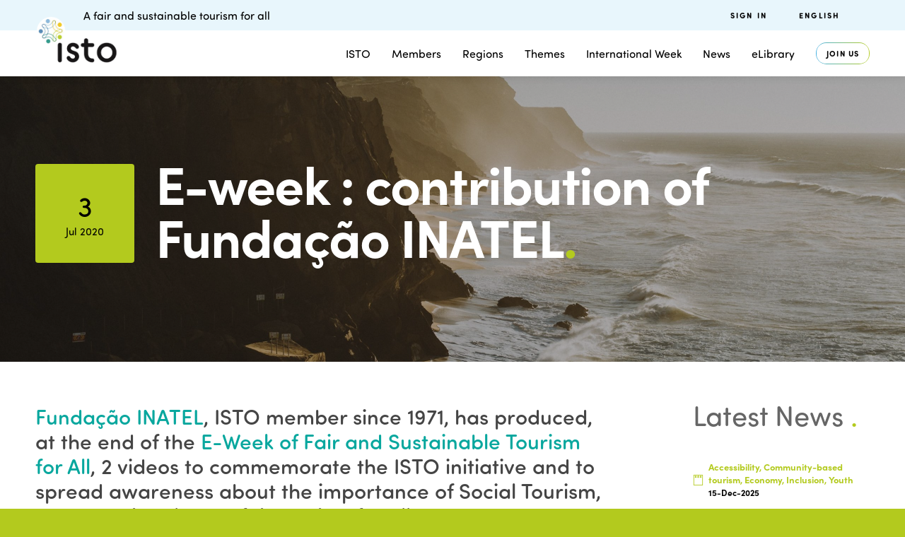

--- FILE ---
content_type: text/html; charset=UTF-8
request_url: https://isto.international/cp_news/e-week-realised-by-inatel/
body_size: 17946
content:
<!doctype html>
<html lang="en-US">
<head>
<meta charset="utf-8">
<meta http-equiv="x-ua-compatible" content="ie=edge">
<meta name="viewport" content="width=device-width, initial-scale=1, shrink-to-fit=no">
<meta name='robots' content='index, follow, max-image-preview:large, max-snippet:-1, max-video-preview:-1' />
<link rel="alternate" hreflang="en" href="https://isto.international/cp_news/e-week-realised-by-inatel/" />
<link rel="alternate" hreflang="fr" href="https://isto.international/cp_news/e-week-realised-by-inatel/?lang=fr" />
<link rel="alternate" hreflang="es" href="https://isto.international/cp_news/e-week-realised-by-inatel/?lang=es" />
<link rel="alternate" hreflang="x-default" href="https://isto.international/cp_news/e-week-realised-by-inatel/" />
<!-- This site is optimized with the Yoast SEO plugin v26.5 - https://yoast.com/wordpress/plugins/seo/ -->
<title>E-week : contribution of Fundação INATEL - International Social Tourism Organisation</title>
<meta name="description" content="ISTO&#039;s activities, travels, representations, conferences about the environment, accessibility, solidarity, quality of life and fair business around the world." />
<link rel="canonical" href="https://isto.international/cp_news/e-week-realised-by-inatel/" />
<meta property="og:locale" content="en_US" />
<meta property="og:type" content="article" />
<meta property="og:title" content="E-week : contribution of Fundação INATEL - International Social Tourism Organisation" />
<meta property="og:description" content="ISTO&#039;s activities, travels, representations, conferences about the environment, accessibility, solidarity, quality of life and fair business around the world." />
<meta property="og:url" content="https://isto.international/cp_news/e-week-realised-by-inatel/" />
<meta property="og:site_name" content="International Social Tourism Organisation" />
<meta property="article:publisher" content="https://www.facebook.com/oits.isto/" />
<meta property="article:modified_time" content="2020-07-03T13:24:42+00:00" />
<meta property="og:image" content="https://isto.international/wp-content/uploads/2020/07/ricardo-teixeira-Zhc14S-TKSg-unsplash-scaled.jpg" />
<meta property="og:image:width" content="2560" />
<meta property="og:image:height" content="1828" />
<meta property="og:image:type" content="image/jpeg" />
<meta name="twitter:card" content="summary_large_image" />
<meta name="twitter:site" content="@OITSISTO" />
<meta name="twitter:label1" content="Est. reading time" />
<meta name="twitter:data1" content="2 minutes" />
<script type="application/ld+json" class="yoast-schema-graph">{"@context":"https://schema.org","@graph":[{"@type":"WebPage","@id":"https://isto.international/cp_news/e-week-realised-by-inatel/","url":"https://isto.international/cp_news/e-week-realised-by-inatel/","name":"E-week : contribution of Fundação INATEL - International Social Tourism Organisation","isPartOf":{"@id":"https://www.isto.international/?lang=fr/#website"},"primaryImageOfPage":{"@id":"https://isto.international/cp_news/e-week-realised-by-inatel/#primaryimage"},"image":{"@id":"https://isto.international/cp_news/e-week-realised-by-inatel/#primaryimage"},"thumbnailUrl":"https://isto.international/wp-content/uploads/2020/07/ricardo-teixeira-Zhc14S-TKSg-unsplash-scaled.jpg","datePublished":"2020-07-03T08:26:20+00:00","dateModified":"2020-07-03T13:24:42+00:00","description":"ISTO's activities, travels, representations, conferences about the environment, accessibility, solidarity, quality of life and fair business around the world.","breadcrumb":{"@id":"https://isto.international/cp_news/e-week-realised-by-inatel/#breadcrumb"},"inLanguage":"en-US","potentialAction":[{"@type":"ReadAction","target":["https://isto.international/cp_news/e-week-realised-by-inatel/"]}]},{"@type":"ImageObject","inLanguage":"en-US","@id":"https://isto.international/cp_news/e-week-realised-by-inatel/#primaryimage","url":"https://isto.international/wp-content/uploads/2020/07/ricardo-teixeira-Zhc14S-TKSg-unsplash-scaled.jpg","contentUrl":"https://isto.international/wp-content/uploads/2020/07/ricardo-teixeira-Zhc14S-TKSg-unsplash-scaled.jpg","width":2560,"height":1828,"caption":"Portugal - Ricardo Teixeira"},{"@type":"BreadcrumbList","@id":"https://isto.international/cp_news/e-week-realised-by-inatel/#breadcrumb","itemListElement":[{"@type":"ListItem","position":1,"name":"Accueil","item":"https://isto.international/"},{"@type":"ListItem","position":2,"name":"E-week : contribution of Fundação INATEL"}]},{"@type":"WebSite","@id":"https://www.isto.international/?lang=fr/#website","url":"https://www.isto.international/?lang=fr/","name":"International Social Tourism Organisation","description":"A fair and substainable tourism for all","publisher":{"@id":"https://www.isto.international/?lang=fr/#organization"},"potentialAction":[{"@type":"SearchAction","target":{"@type":"EntryPoint","urlTemplate":"https://www.isto.international/?lang=fr/?s={search_term_string}"},"query-input":{"@type":"PropertyValueSpecification","valueRequired":true,"valueName":"search_term_string"}}],"inLanguage":"en-US"},{"@type":"Organization","@id":"https://www.isto.international/?lang=fr/#organization","name":"ISTO - International Social Tourism Organisation","url":"https://www.isto.international/?lang=fr/","logo":{"@type":"ImageObject","inLanguage":"en-US","@id":"https://www.isto.international/?lang=fr/#/schema/logo/image/","url":"https://www.isto.international/wp-content/uploads/2020/02/DEF_cmyk_EN_ISTO.png","contentUrl":"https://www.isto.international/wp-content/uploads/2020/02/DEF_cmyk_EN_ISTO.png","width":2356,"height":1772,"caption":"ISTO - International Social Tourism Organisation"},"image":{"@id":"https://www.isto.international/?lang=fr/#/schema/logo/image/"},"sameAs":["https://www.facebook.com/oits.isto/","https://x.com/OITSISTO","https://www.linkedin.com/company/international-social-tourism-organisation-isto-","https://fr.wikipedia.org/wiki/Organisation_internationale_du_tourisme_social"]}]}</script>
<!-- / Yoast SEO plugin. -->
<link rel='dns-prefetch' href='//use.typekit.net' />
<link rel='dns-prefetch' href='//fonts.googleapis.com' />
<link rel="alternate" type="application/rss+xml" title="International Social Tourism Organisation &raquo; Feed" href="https://isto.international/feed/" />
<link rel="alternate" type="application/rss+xml" title="International Social Tourism Organisation &raquo; Comments Feed" href="https://isto.international/comments/feed/" />
<link rel="alternate" title="oEmbed (JSON)" type="application/json+oembed" href="https://isto.international/wp-json/oembed/1.0/embed?url=https%3A%2F%2Fisto.international%2Fcp_news%2Fe-week-realised-by-inatel%2F" />
<link rel="alternate" title="oEmbed (XML)" type="text/xml+oembed" href="https://isto.international/wp-json/oembed/1.0/embed?url=https%3A%2F%2Fisto.international%2Fcp_news%2Fe-week-realised-by-inatel%2F&#038;format=xml" />
<style id='wp-img-auto-sizes-contain-inline-css' type='text/css'>
img:is([sizes=auto i],[sizes^="auto," i]){contain-intrinsic-size:3000px 1500px}
/*# sourceURL=wp-img-auto-sizes-contain-inline-css */
</style>
<link rel='stylesheet' id='wp-block-library-css' href='https://isto.international/wp-includes/css/dist/block-library/style.min.css?ver=6.9' type='text/css' media='all' />
<link rel='stylesheet' id='contact-form-7-css' href='https://isto.international/wp-content/plugins/contact-form-7/includes/css/styles.css?ver=6.1.4' type='text/css' media='all' />
<link rel='stylesheet' id='nbcpf-intlTelInput-style-css' href='https://isto.international/wp-content/plugins/country-phone-field-contact-form-7/assets/css/intlTelInput.min.css?ver=6.9' type='text/css' media='all' />
<link rel='stylesheet' id='nbcpf-countryFlag-style-css' href='https://isto.international/wp-content/plugins/country-phone-field-contact-form-7/assets/css/countrySelect.min.css?ver=6.9' type='text/css' media='all' />
<link rel='stylesheet' id='custom-typekit-css-css' href='https://use.typekit.net/ojm0aih.css?ver=2.1.0' type='text/css' media='all' />
<link rel='stylesheet' id='salient-social-css' href='https://isto.international/wp-content/plugins/salient-social/css/style.css?ver=1.2.6' type='text/css' media='all' />
<style id='salient-social-inline-css' type='text/css'>
.sharing-default-minimal .nectar-love.loved,
body .nectar-social[data-color-override="override"].fixed > a:before, 
body .nectar-social[data-color-override="override"].fixed .nectar-social-inner a,
.sharing-default-minimal .nectar-social[data-color-override="override"] .nectar-social-inner a:hover,
.nectar-social.vertical[data-color-override="override"] .nectar-social-inner a:hover {
background-color: #08a79e;
}
.nectar-social.hover .nectar-love.loved,
.nectar-social.hover > .nectar-love-button a:hover,
.nectar-social[data-color-override="override"].hover > div a:hover,
#single-below-header .nectar-social[data-color-override="override"].hover > div a:hover,
.nectar-social[data-color-override="override"].hover .share-btn:hover,
.sharing-default-minimal .nectar-social[data-color-override="override"] .nectar-social-inner a {
border-color: #08a79e;
}
#single-below-header .nectar-social.hover .nectar-love.loved i,
#single-below-header .nectar-social.hover[data-color-override="override"] a:hover,
#single-below-header .nectar-social.hover[data-color-override="override"] a:hover i,
#single-below-header .nectar-social.hover .nectar-love-button a:hover i,
.nectar-love:hover i,
.hover .nectar-love:hover .total_loves,
.nectar-love.loved i,
.nectar-social.hover .nectar-love.loved .total_loves,
.nectar-social.hover .share-btn:hover, 
.nectar-social[data-color-override="override"].hover .nectar-social-inner a:hover,
.nectar-social[data-color-override="override"].hover > div:hover span,
.sharing-default-minimal .nectar-social[data-color-override="override"] .nectar-social-inner a:not(:hover) i,
.sharing-default-minimal .nectar-social[data-color-override="override"] .nectar-social-inner a:not(:hover) {
color: #08a79e;
}
/*# sourceURL=salient-social-inline-css */
</style>
<link rel='stylesheet' id='wpex-font-awesome-css' href='https://isto.international/wp-content/plugins/wp-timelines/css/font-awesome/css/font-awesome.min.css?ver=6.9' type='text/css' media='all' />
<link rel='stylesheet' id='wpex-google-fonts-css' href='//fonts.googleapis.com/css?family=Source+Sans+Pro&#038;ver=1.0.0' type='text/css' media='all' />
<link rel='stylesheet' id='wpex-ex_s_lick-css' href='https://isto.international/wp-content/plugins/wp-timelines/js/ex_s_lick/ex_s_lick.css?ver=6.9' type='text/css' media='all' />
<link rel='stylesheet' id='wpex-ex_s_lick-theme-css' href='https://isto.international/wp-content/plugins/wp-timelines/js/ex_s_lick/ex_s_lick-theme.css?ver=6.9' type='text/css' media='all' />
<link rel='stylesheet' id='wpex-timeline-animate-css' href='https://isto.international/wp-content/plugins/wp-timelines/css/animate.css?ver=6.9' type='text/css' media='all' />
<link rel='stylesheet' id='wpex-timeline-css-css' href='https://isto.international/wp-content/plugins/wp-timelines/css/style.css?ver=3.6' type='text/css' media='all' />
<link rel='stylesheet' id='wpex-timeline-sidebyside-css' href='https://isto.international/wp-content/plugins/wp-timelines/css/style-sidebyside.css?ver=6.9' type='text/css' media='all' />
<link rel='stylesheet' id='wpex-horiz-css-css' href='https://isto.international/wp-content/plugins/wp-timelines/css/horiz-style.css?ver=3.2' type='text/css' media='all' />
<link rel='stylesheet' id='wpex-timeline-dark-css-css' href='https://isto.international/wp-content/plugins/wp-timelines/css/dark.css?ver=6.9' type='text/css' media='all' />
<style id='wpex-timeline-dark-css-inline-css' type='text/css'>
.wpex-timeline > li .wpex-timeline-icon .fa{font-weight: normal;}
.wpextl-loadicon,
.wpextl-loadicon::before,
.wpextl-loadicon::after{ border-left-color:#bfd730}
.wpex-filter > .fa,
.wpex-endlabel.wpex-loadmore span, .wpex-tltitle.wpex-loadmore span, .wpex-loadmore .loadmore-timeline,
.wpex-timeline-list.show-icon .wpex-timeline > li:after, .wpex-timeline-list.show-icon .wpex-timeline > li:first-child:before,
.wpex-timeline-list.show-icon .wpex-timeline.style-center > li .wpex-content-left .wpex-leftdate,
.wpex-timeline-list.show-icon li .wpex-timeline-icon .fa,
.wpex .timeline-details .wptl-readmore > a:hover,
.wpex-spinner > div,
.wpex.horizontal-timeline .ex_s_lick-prev:hover, .wpex.horizontal-timeline .ex_s_lick-next:hover,
.wpex.horizontal-timeline .horizontal-content .ex_s_lick-next:hover,
.wpex.horizontal-timeline .horizontal-content .ex_s_lick-prev:hover,
.wpex.horizontal-timeline .horizontal-nav li.ex_s_lick-current span.tl-point:before,
.wpex.horizontal-timeline.tl-hozsteps .horizontal-nav li.ex_s_lick-current span.tl-point i,
.timeline-navigation a.btn,
.timeline-navigation div > a,
.wpex.horizontal-timeline.ex-multi-item .horizontal-nav li .wpex_point:before,
.wpex.horizontal-timeline.ex-multi-item .horizontal-nav li.ex_s_lick-current .wpex_point:before,
.wpex.wpex-horizontal-3.ex-multi-item .horizontal-nav  h2 a,
.wpex-timeline-list:not(.show-icon) .wptl-feature-name span,
.wpex.horizontal-timeline.ex-multi-item:not(.wpex-horizontal-4) .horizontal-nav li span.wpex_point,
.wpex.horizontal-timeline.ex-multi-item:not(.wpex-horizontal-4) .horizontal-nav li span.wpex_point,
.show-wide_img .wpex-timeline > li .wpex-timeline-time span.tll-date,
.wpex-timeline-list.show-bg.left-tl li .wpex-timeline-label .wpex-content-left .wpex-leftdate,
.wpex-timeline-list.show-simple:not(.show-simple-bod) ul li .wpex-timeline-time .tll-date,
.show-box-color .tlb-time,
.sidebyside-tl.show-classic span.tll-date,
.wptl-back-to-list a,
.wpex.horizontal-timeline.ex-multi-item.wpex-horizontal-8 .hoz-tldate,
.wpex.horizontal-timeline.ex-multi-item.wpex-horizontal-9 .wpex-timeline-label:before,
.wpex-timeline > li .wpex-timeline-icon .fa{ background:#bfd730}
.wpex-timeline-list.show-icon li .wpex-timeline-icon .fa:before,
.wpex-filter span.active,
.wpex-timeline-list.show-simple.show-simple-bod ul li .wpex-timeline-time .tll-date,
.wpex-timeline-list.show-simple .wptl-readmore-center a,
.wpex.horizontal-timeline .ex_s_lick-prev, .wpex.horizontal-timeline .ex_s_lick-next,
.wpex.horizontal-timeline.tl-hozsteps .horizontal-nav li.prev_item:not(.ex_s_lick-current) span.tl-point i,
.wpex.horizontal-timeline.ex-multi-item .horizontal-nav li span.wpex_point i,
.wpex-timeline-list.show-clean .wpex-timeline > li .wpex-timeline-label h2,
.wpex-timeline-list.show-simple li .wpex-timeline-icon .fa:not(.no-icon):before,
.wpex.horizontal-timeline .extl-hoz-sbs .horizontal-nav li span.tl-point i,
.show-wide_img.left-tl .wpex-timeline > li .wpex-timeline-icon .fa:not(.no-icon):not(.icon-img):before,
.wpex.wpex-horizontal-8.ex-multi-item li .wpextt_templates .wptl-readmore a,
.wpex.horizontal-timeline.ex-multi-item.wpex-horizontal-9.wpex-horizontal-10 .hoz-tldate,
.wpex-timeline > li .wpex-timeline-time span:last-child{ color:#bfd730}
.wpex .timeline-details .wptl-readmore > a,
.wpex.horizontal-timeline .ex_s_lick-prev:hover, .wpex.horizontal-timeline .ex_s_lick-next:hover,
.wpex.horizontal-timeline .horizontal-content .ex_s_lick-next:hover,
.wpex.horizontal-timeline .horizontal-content .ex_s_lick-prev:hover,
.wpex.horizontal-timeline .horizontal-nav li.ex_s_lick-current span.tl-point:before,
.wpex.horizontal-timeline .ex_s_lick-prev, .wpex.horizontal-timeline .ex_s_lick-next,
.wpex.horizontal-timeline .timeline-pos-select,
.wpex.horizontal-timeline .horizontal-nav li.prev_item span.tl-point:before,
.wpex.horizontal-timeline.tl-hozsteps .horizontal-nav li.ex_s_lick-current span.tl-point i,
.wpex.horizontal-timeline.tl-hozsteps .timeline-hr, .wpex.horizontal-timeline.tl-hozsteps .timeline-pos-select,
.wpex.horizontal-timeline.tl-hozsteps .horizontal-nav li.prev_item span.tl-point i,
.wpex-timeline-list.left-tl.show-icon .wptl-feature-name,
.wpex-timeline-list.show-icon .wptl-feature-name span,
.wpex.horizontal-timeline.ex-multi-item .horizontal-nav li span.wpex_point i,
.wpex.horizontal-timeline.ex-multi-item.wpex-horizontal-4 .wpextt_templates .wptl-readmore a,
.wpex-timeline-list.show-box-color .style-center > li:nth-child(odd) .wpex-timeline-label,
.wpex-timeline-list.show-box-color .style-center > li .wpex-timeline-label,
.wpex-timeline-list.show-box-color .style-center > li:nth-child(odd) .wpex-timeline-icon .fa:after,
#glightbox-body.extl-lb .gslide-description.description-right h3.lb-title:after,
.wpex.horizontal-timeline.ex-multi-item .extl-hoz-sbs.style-7 .extl-sbd-details,
.wpex-timeline-list.show-box-color li .wpex-timeline-icon i:after,
.wpex.horizontal-timeline .extl-hoz-sbs .horizontal-nav li span.tl-point i,
.wpex.horizontal-timeline.ex-multi-item.wpex-horizontal-8 .wpextt_templates >div,
.wpex.horizontal-timeline .wpex-timeline-label .timeline-media .exwptl-left-bg,
.wpex.wpex-horizontal-3.ex-multi-item .horizontal-nav .wpextt_templates .wptl-readmore a{border-color: #bfd730;}
.wpex-timeline > li .wpex-timeline-label:before,
.show-wide_img .wpex-timeline > li .wpex-timeline-time span.tll-date:before, 
.wpex-timeline > li .wpex-timeline-label:before,
.wpex-timeline-list.show-wide_img.left-tl .wpex-timeline > li .wpex-timeline-time span.tll-date:before,
.wpex-timeline-list.show-icon.show-bg .wpex-timeline > li .wpex-timeline-label:after,
.wpex-timeline-list.show-icon .wpex-timeline.style-center > li .wpex-timeline-label:after
{border-right-color: #bfd730;}
.wpex-filter span,
.wpex-timeline > li .wpex-timeline-label{border-left-color: #bfd730;}
.wpex-timeline-list.show-wide_img .wpex-timeline > li .timeline-details,
.wpex.horizontal-timeline.ex-multi-item.wpex-horizontal-8 .horizontal-nav .wpextt_templates .wptl-readmore,
.wpex.horizontal-timeline.ex-multi-item:not(.wpex-horizontal-4) .horizontal-nav li span.wpex_point:after{border-top-color: #bfd730;}
.wpex.horizontal-timeline.ex-multi-item.wpex-horizontal-8 .hoz-tldate:before,
.wpex.wpex-horizontal-3.ex-multi-item .wpex-timeline-label .timeline-details:after{border-bottom-color: #bfd730;}
@media (min-width: 768px){
.wpex-timeline.style-center > li:nth-child(odd) .wpex-timeline-label{border-right-color: #bfd730;}
.show-wide_img .wpex-timeline > li:nth-child(even) .wpex-timeline-time span.tll-date:before,
.wpex-timeline.style-center > li:nth-child(odd) .wpex-timeline-label:before,
.wpex-timeline-list.show-icon .style-center > li:nth-child(odd) .wpex-timeline-label:after{border-left-color: #bfd730;}
}
.timeline-media > a{display: inline-block; box-shadow: none;}
.wpex-timeline > li .wpex-timeline-label h2 a,
.wpex-timeline-icon > a,
.wpex.horizontal-timeline .wpex-timeline-label h2 a,
.timeline-media > a, time.wpex-timeline-time > a, .wpex-leftdate + a, a.img-left { pointer-events: none;} .wptl-readmore-center, .wptl-readmore { display: none !important;} 
.wpex-timeline-list.left-tl.wptl-lightbox .wpex-leftdate + a,
.wpex-timeline-list.wptl-lightbox a.img-left {
pointer-events: auto;
}
.wpex-timeline-list.show-icon .style-center .timeline-details .img-left img {max-width: 100%;height: auto;display: block;}
/*# sourceURL=wpex-timeline-dark-css-inline-css */
</style>
<style id='wpgb-head-inline-css' type='text/css'>
.wp-grid-builder:not(.wpgb-template),.wpgb-facet{opacity:0.01}.wpgb-facet fieldset{margin:0;padding:0;border:none;outline:none;box-shadow:none}.wpgb-facet fieldset:last-child{margin-bottom:40px;}.wpgb-facet fieldset legend.wpgb-sr-only{height:1px;width:1px}
/*# sourceURL=wpgb-head-inline-css */
</style>
<link rel='stylesheet' id='wpml-menu-item-0-css' href='https://isto.international/wp-content/plugins/sitepress-multilingual-cms/templates/language-switchers/menu-item/style.min.css?ver=1' type='text/css' media='all' />
<style id='wpml-menu-item-0-inline-css' type='text/css'>
.wpml-ls-slot-35, .wpml-ls-slot-35 a, .wpml-ls-slot-35 a:visited{background-color:#cbddeb;color:#000000;}.wpml-ls-slot-35:hover, .wpml-ls-slot-35:hover a, .wpml-ls-slot-35 a:hover{color:#ffffff;background-color:#95bedd;}.wpml-ls-slot-35.wpml-ls-current-language, .wpml-ls-slot-35.wpml-ls-current-language a, .wpml-ls-slot-35.wpml-ls-current-language a:visited{color:#ffffff;background-color:#95bedd;}.wpml-ls-slot-35.wpml-ls-current-language:hover, .wpml-ls-slot-35.wpml-ls-current-language:hover a, .wpml-ls-slot-35.wpml-ls-current-language a:hover{color:#000000;background-color:#95bedd;}.wpml-ls-slot-35.wpml-ls-current-language .wpml-ls-slot-35, .wpml-ls-slot-35.wpml-ls-current-language .wpml-ls-slot-35 a, .wpml-ls-slot-35.wpml-ls-current-language .wpml-ls-slot-35 a:visited{background-color:#cbddeb;color:#000000;}.wpml-ls-slot-35.wpml-ls-current-language .wpml-ls-slot-35:hover, .wpml-ls-slot-35.wpml-ls-current-language .wpml-ls-slot-35:hover a, .wpml-ls-slot-35.wpml-ls-current-language .wpml-ls-slot-35 a:hover {color:#ffffff;background-color:#95bedd;}
/*# sourceURL=wpml-menu-item-0-inline-css */
</style>
<link rel='stylesheet' id='font-awesome-css' href='https://isto.international/wp-content/themes/salient/css/font-awesome-legacy.min.css?ver=4.7.1' type='text/css' media='all' />
<link rel='stylesheet' id='salient-grid-system-css' href='https://isto.international/wp-content/themes/salient/css/build/grid-system.css?ver=17.4.1' type='text/css' media='all' />
<link rel='stylesheet' id='main-styles-css' href='https://isto.international/wp-content/themes/salient/css/build/style.css?ver=17.4.1' type='text/css' media='all' />
<link rel='stylesheet' id='nectar-header-secondary-nav-css' href='https://isto.international/wp-content/themes/salient/css/build/header/header-secondary-nav.css?ver=17.4.1' type='text/css' media='all' />
<link rel='stylesheet' id='nectar-single-styles-css' href='https://isto.international/wp-content/themes/salient/css/build/single.css?ver=17.4.1' type='text/css' media='all' />
<link rel='stylesheet' id='nectar-element-recent-posts-css' href='https://isto.international/wp-content/themes/salient/css/build/elements/element-recent-posts.css?ver=17.4.1' type='text/css' media='all' />
<link rel='stylesheet' id='nectar-cf7-css' href='https://isto.international/wp-content/themes/salient/css/build/third-party/cf7.css?ver=17.4.1' type='text/css' media='all' />
<link rel='stylesheet' id='responsive-css' href='https://isto.international/wp-content/themes/salient/css/build/responsive.css?ver=17.4.1' type='text/css' media='all' />
<link rel='stylesheet' id='select2-css' href='https://isto.international/wp-content/themes/salient/css/build/plugins/select2.css?ver=4.0.1' type='text/css' media='all' />
<link rel='stylesheet' id='skin-material-css' href='https://isto.international/wp-content/themes/salient/css/build/skin-material.css?ver=17.4.1' type='text/css' media='all' />
<style id='salient-wp-menu-dynamic-fallback-inline-css' type='text/css'>
#header-outer .nectar-ext-menu-item .image-layer-outer,#header-outer .nectar-ext-menu-item .image-layer,#header-outer .nectar-ext-menu-item .color-overlay,#slide-out-widget-area .nectar-ext-menu-item .image-layer-outer,#slide-out-widget-area .nectar-ext-menu-item .color-overlay,#slide-out-widget-area .nectar-ext-menu-item .image-layer{position:absolute;top:0;left:0;width:100%;height:100%;overflow:hidden;}.nectar-ext-menu-item .inner-content{position:relative;z-index:10;width:100%;}.nectar-ext-menu-item .image-layer{background-size:cover;background-position:center;transition:opacity 0.25s ease 0.1s;}.nectar-ext-menu-item .image-layer video{object-fit:cover;width:100%;height:100%;}#header-outer nav .nectar-ext-menu-item .image-layer:not(.loaded){background-image:none!important;}#header-outer nav .nectar-ext-menu-item .image-layer{opacity:0;}#header-outer nav .nectar-ext-menu-item .image-layer.loaded{opacity:1;}.nectar-ext-menu-item span[class*="inherit-h"] + .menu-item-desc{margin-top:0.4rem;}#mobile-menu .nectar-ext-menu-item .title,#slide-out-widget-area .nectar-ext-menu-item .title,.nectar-ext-menu-item .menu-title-text,.nectar-ext-menu-item .menu-item-desc{position:relative;}.nectar-ext-menu-item .menu-item-desc{display:block;line-height:1.4em;}body #slide-out-widget-area .nectar-ext-menu-item .menu-item-desc{line-height:1.4em;}#mobile-menu .nectar-ext-menu-item .title,#slide-out-widget-area .nectar-ext-menu-item:not(.style-img-above-text) .title,.nectar-ext-menu-item:not(.style-img-above-text) .menu-title-text,.nectar-ext-menu-item:not(.style-img-above-text) .menu-item-desc,.nectar-ext-menu-item:not(.style-img-above-text) i:before,.nectar-ext-menu-item:not(.style-img-above-text) .svg-icon{color:#fff;}#mobile-menu .nectar-ext-menu-item.style-img-above-text .title{color:inherit;}.sf-menu li ul li a .nectar-ext-menu-item .menu-title-text:after{display:none;}.menu-item .widget-area-active[data-margin="default"] > div:not(:last-child){margin-bottom:20px;}.nectar-ext-menu-item__button{display:inline-block;padding-top:2em;}#header-outer nav li:not([class*="current"]) > a .nectar-ext-menu-item .inner-content.has-button .title .menu-title-text{background-image:none;}.nectar-ext-menu-item__button .nectar-cta:not([data-color="transparent"]){margin-top:.8em;margin-bottom:.8em;}.nectar-ext-menu-item .color-overlay{transition:opacity 0.5s cubic-bezier(.15,.75,.5,1);}.nectar-ext-menu-item:hover .hover-zoom-in-slow .image-layer{transform:scale(1.15);transition:transform 4s cubic-bezier(0.1,0.2,.7,1);}.nectar-ext-menu-item:hover .hover-zoom-in-slow .color-overlay{transition:opacity 1.5s cubic-bezier(.15,.75,.5,1);}.nectar-ext-menu-item .hover-zoom-in-slow .image-layer{transition:transform 0.5s cubic-bezier(.15,.75,.5,1);}.nectar-ext-menu-item .hover-zoom-in-slow .color-overlay{transition:opacity 0.5s cubic-bezier(.15,.75,.5,1);}.nectar-ext-menu-item:hover .hover-zoom-in .image-layer{transform:scale(1.12);}.nectar-ext-menu-item .hover-zoom-in .image-layer{transition:transform 0.5s cubic-bezier(.15,.75,.5,1);}.nectar-ext-menu-item{display:flex;text-align:left;}#slide-out-widget-area .nectar-ext-menu-item .title,#slide-out-widget-area .nectar-ext-menu-item .menu-item-desc,#slide-out-widget-area .nectar-ext-menu-item .menu-title-text,#mobile-menu .nectar-ext-menu-item .title,#mobile-menu .nectar-ext-menu-item .menu-item-desc,#mobile-menu .nectar-ext-menu-item .menu-title-text{color:inherit!important;}#slide-out-widget-area .nectar-ext-menu-item,#mobile-menu .nectar-ext-menu-item{display:block;}#slide-out-widget-area .nectar-ext-menu-item .inner-content,#mobile-menu .nectar-ext-menu-item .inner-content{width:100%;}#slide-out-widget-area.fullscreen-alt .nectar-ext-menu-item,#slide-out-widget-area.fullscreen .nectar-ext-menu-item{text-align:center;}#header-outer .nectar-ext-menu-item.style-img-above-text .image-layer-outer,#slide-out-widget-area .nectar-ext-menu-item.style-img-above-text .image-layer-outer{position:relative;}#header-outer .nectar-ext-menu-item.style-img-above-text,#slide-out-widget-area .nectar-ext-menu-item.style-img-above-text{flex-direction:column;}
/*# sourceURL=salient-wp-menu-dynamic-fallback-inline-css */
</style>
<link rel='stylesheet' id='js_composer_front-css' href='https://isto.international/wp-content/themes/salient/css/build/plugins/js_composer.css?ver=17.4.1' type='text/css' media='all' />
<link rel='stylesheet' id='dynamic-css-css' href='https://isto.international/wp-content/themes/salient/css/salient-dynamic-styles.css?ver=96620' type='text/css' media='all' />
<style id='dynamic-css-inline-css' type='text/css'>
@media only screen and (min-width:1000px){body #ajax-content-wrap.no-scroll{min-height:calc(100vh - 171px);height:calc(100vh - 171px)!important;}}@media only screen and (min-width:1000px){#page-header-wrap.fullscreen-header,#page-header-wrap.fullscreen-header #page-header-bg,html:not(.nectar-box-roll-loaded) .nectar-box-roll > #page-header-bg.fullscreen-header,.nectar_fullscreen_zoom_recent_projects,#nectar_fullscreen_rows:not(.afterLoaded) > div{height:calc(100vh - 170px);}.wpb_row.vc_row-o-full-height.top-level,.wpb_row.vc_row-o-full-height.top-level > .col.span_12{min-height:calc(100vh - 170px);}html:not(.nectar-box-roll-loaded) .nectar-box-roll > #page-header-bg.fullscreen-header{top:171px;}.nectar-slider-wrap[data-fullscreen="true"]:not(.loaded),.nectar-slider-wrap[data-fullscreen="true"]:not(.loaded) .swiper-container{height:calc(100vh - 169px)!important;}.admin-bar .nectar-slider-wrap[data-fullscreen="true"]:not(.loaded),.admin-bar .nectar-slider-wrap[data-fullscreen="true"]:not(.loaded) .swiper-container{height:calc(100vh - 169px - 32px)!important;}}.admin-bar[class*="page-template-template-no-header"] .wpb_row.vc_row-o-full-height.top-level,.admin-bar[class*="page-template-template-no-header"] .wpb_row.vc_row-o-full-height.top-level > .col.span_12{min-height:calc(100vh - 32px);}body[class*="page-template-template-no-header"] .wpb_row.vc_row-o-full-height.top-level,body[class*="page-template-template-no-header"] .wpb_row.vc_row-o-full-height.top-level > .col.span_12{min-height:100vh;}@media only screen and (max-width:999px){.using-mobile-browser #nectar_fullscreen_rows:not(.afterLoaded):not([data-mobile-disable="on"]) > div{height:calc(100vh - 136px);}.using-mobile-browser .wpb_row.vc_row-o-full-height.top-level,.using-mobile-browser .wpb_row.vc_row-o-full-height.top-level > .col.span_12,[data-permanent-transparent="1"].using-mobile-browser .wpb_row.vc_row-o-full-height.top-level,[data-permanent-transparent="1"].using-mobile-browser .wpb_row.vc_row-o-full-height.top-level > .col.span_12{min-height:calc(100vh - 136px);}html:not(.nectar-box-roll-loaded) .nectar-box-roll > #page-header-bg.fullscreen-header,.nectar_fullscreen_zoom_recent_projects,.nectar-slider-wrap[data-fullscreen="true"]:not(.loaded),.nectar-slider-wrap[data-fullscreen="true"]:not(.loaded) .swiper-container,#nectar_fullscreen_rows:not(.afterLoaded):not([data-mobile-disable="on"]) > div{height:calc(100vh - 83px);}.wpb_row.vc_row-o-full-height.top-level,.wpb_row.vc_row-o-full-height.top-level > .col.span_12{min-height:calc(100vh - 83px);}body[data-transparent-header="false"] #ajax-content-wrap.no-scroll{min-height:calc(100vh - 83px);height:calc(100vh - 83px);}}.screen-reader-text,.nectar-skip-to-content:not(:focus){border:0;clip:rect(1px,1px,1px,1px);clip-path:inset(50%);height:1px;margin:-1px;overflow:hidden;padding:0;position:absolute!important;width:1px;word-wrap:normal!important;}.row .col img:not([srcset]){width:auto;}.row .col img.img-with-animation.nectar-lazy:not([srcset]){width:100%;}
body
{
font-family: sofia-pro-soft;
}
.fonts
{
font-family: Sofia-Pro;
font-family: Sofia-Pro-Soft;
}
H1{
font-family: sofia-pro, sans-serif !important;
font-size: 75px !important;
font-weight: bold !important;
font-stretch: normal;
font-style: normal;
line-height: 1 !important;
letter-spacing: -1.88px !important;
color: #454545 !important;
}
H1 .light{
color: #fff !important;
}
@media screen and (max-width: 600px) {
H1{
font-size: 45px !important;
}
}
H2{
font-family: sofia-pro-soft, sans-serif!important;
font-size: 50px;
font-weight: 500;
font-stretch: normal;
font-style: normal;
line-height: 1;
letter-spacing: normal;
text-align: left;
color: #454545!important;
}
h3 {
font-family: sofia-pro, sans-serif !important;
font-size: 24.5px;
font-weight: bold;
font-stretch: normal;
font-style: normal;
line-height: 2.49;
letter-spacing: -0.25px;
text-align: left;
margin-bottom:2rem!important;
}
h4 {
font-family: sofia-pro, sans-serif !important;
font-size: 22px;
font-weight: 500;
font-stretch: normal;
font-style: normal;
line-height: 1.45;
letter-spacing: normal;
text-align: left;
}
h5 {
font-family: sofia-pro-soft, sans-serif !important;
font-size: 18px;
font-weight: 300;
font-stretch: normal;
font-style: normal;
line-height: 1.39;
letter-spacing: -0.18px;
text-align: left;
margin-bottom:2rem!important;
}
H6{
font-family: sofia-pro-soft, sans-serif!important;
font-size: 15px;
font-weight: 700;
font-stretch: normal;
font-style: normal;
line-height: 1.9;
color: #349c8d;
margin-bottom:2rem!important;
}
p{
margin-bottom:1rem!important;
}
._slimbar_1hrb9_1 ._tagline_1hrb9_1 {
margin-bottom: 0px!important;
}
body .menu{
font-family: sofia-pro-soft, sans-serif;
}
/* --- Menu Mobile --- */
nav#mobile-menu ul._menu_wz39t_19{
transform: translateX(25%);
}
/**/
.nectar-button {
border-radius: 35px!important;
font-family: sofia-pro-soft, sans-serif;
color:#000000!important;
border: solid 1px #349c8d!important;
margin:10px 0px!important;
background: #fff;
box-shadow:none!important;
}
.nectar-button:hover {
color:#fff!important;
border: solid 1px #349c8d!important;
background:#349c8d!important;
opacity:1;
}
.nectar-button.see-through-2, .nectar-button {
border-radius: 25!important;
}
.img-with-aniamtion-wrap .hover-wrap .hover-wrap-inner img.img-with-animation {
height: auto;
}
.nectar-fancy-ul[data-list-icon="dot"] ul li:before {
top: -2px;
font-size: 56px;
color:#349c8d;
}
.img-max{
height:100%;
max-width:100px;
}
.shadow-green
{-webkit-box-shadow: 2px 10px 30px -16px rgba(52,156,141,0.3);
-moz-box-shadow: 2px 10px 30px -16px rgba(52,156,141,0.3);
box-shadow: 2px 10px 30px -16px rgba(52,156,141,0.3);
border: solid 1px rgba(52,156,141,0.1);
}
.wpb_column[data-shadow="small_depth"] > .vc_column-inner > .column-bg-overlay-wrap {-webkit-box-shadow: 2px 10px 30px -16px rgba(52,156,141,0.3);
-moz-box-shadow: 2px 10px 30px -16px rgba(52,156,141,0.3);
box-shadow: 2px 10px 30px -16px rgba(52,156,141,0.3);
}
img.img-with-animation[data-shadow="small_depth"], .img-with-aniamtion-wrap[data-shadow="small_depth"] .hover-wrap, .nectar_cascading_images .cascading-image[data-shadow="small_depth"] .img-wrap, .nectar_cascading_images .cascading-image[data-shadow="small_depth"] .bg-color, .nectar-video-box[data-shadow="small_depth"]:before, .nectar-flickity[data-shadow="small_depth"] .cell {-webkit-box-shadow: 2px 10px 30px -16px rgba(52,156,141,0.3);
-moz-box-shadow: 2px 10px 30px -16px rgba(52,156,141,0.8);
box-shadow: 2px 10px 30px -16px rgba(52,156,141,0.8);}
._slimbar_rq0wp_1 ._secondarynav_rq0wp_35 .menu-item:not(.wpml-ls-menu-item) + .wpml-ls-menu-item {
position: relative;
margin-left: 3.5rem;
margin-right: 1rem;
min-width: 120px;
}
body .wrap .tabbed >div:first-of-type {
display: block;
opacity: 1;
visibility: visible;
position: relative;
left: 0;
}
.circle-image {
border-radius: 50%;
-moz-border-radius: 50%;
-webkit-border-radius: 50%;
-o-border-radius: 50%;
}
.nectar_image_with_hotspots img {
max-width: 100%;
height: auto !important;
}
/* --- Filtre gridbuilder --- */
/* Search */
.wpgb-facet.wpgb-facet-2 h4, .wpgb-facet.wpgb-facet-14 h4, .wpgb-facet .wpgb-input-icon, .wpgb-facet.wpgb-facet-12 h4{
display:none;
}
.wpgb-facet select.wpgb-select, .wpgb-select{
height: 60px !important;
min-height: 60px !important;
}
.wpgb-facet.wpgb-facet-2{
flex: 0 0 100% !important;
max-width: 100% !important;
}
/* Input 4col */
.wpgb-facet .wpgb-autocomplete-facet input[type="search"],.wpgb-facet .wpgb-search-facet input[type="search"], .wpgb-facet .wpgb-autocomplete-facet input[type="search"] {
padding: 30px 32px;
}
/* fontawesome*/
.ascend .mfp-iframe-holder .mfp-close, .ascend .mfp-image-holder .mfp-close, .fa.fa-angle-down, .fa.fa-angle-left, .fa.fa-angle-right, .fa.fa-angle-up, .fa.fa-facebook, .fa.fa-linkedin, .fa.fa-minus-sign, .fa.fa-ok-sign, .fa.fa-pinterest, .fa.fa-plus-sign, .fa.fa-twitter, .icon-be, .icon-button-arrow, .icon-salient-apple-music, .icon-salient-artstation, .icon-salient-back-to-all, .icon-salient-cart, .icon-salient-discord, .icon-salient-down-arrow, .icon-salient-down-arrow-thin, .icon-salient-facebook, .icon-salient-facebook-messenger, .icon-salient-heart, .icon-salient-heart-2, .icon-salient-houzz, .icon-salient-left-arrow, .icon-salient-left-arrow-thin, .icon-salient-m-clock, .icon-salient-m-close, .icon-salient-m-eye, .icon-salient-m-social-alt, .icon-salient-m-user, .icon-salient-pencil, .icon-salient-pinterest, .icon-salient-plus, .icon-salient-right-arrow, .icon-salient-right-arrow-thin, .icon-salient-right-line, .icon-salient-search, .icon-salient-spotify, .icon-salient-thin-line, .icon-salient-tiktok, .icon-salient-twitch, .icon-salient-twitter, .icon-salient-woo-zoom-icon, .icon-salient-x, .icon-soundcloud, .icon-vimeo, .material .comment-list .reply a:before, .mejs-controls .mejs-button button, .mfp-iframe-holder .mfp-close, .mfp-image-holder .mfp-close, .salient-page-submenu-icon, .video-play-button, i.fa.fa-houzz {
font-family: 'FontAwesome' !important;
}
/*# sourceURL=dynamic-css-inline-css */
</style>
<link rel='stylesheet' id='salient-child-style-css' href='https://isto.international/wp-content/themes/salient-child/resources/style.css?ver=17.4.1' type='text/css' media='all' />
<link rel='stylesheet' id='sage/views.css-css' href='https://isto.international/wp-content/themes/salient-child/dist/views.css' type='text/css' media='all' />
<link rel='stylesheet' id='sage/main.css-css' href='https://isto.international/wp-content/themes/salient-child/dist/main.css' type='text/css' media='all' />
<link rel='stylesheet' id='themify-icons2-css' href='https://isto.international/wp-content/themes/salient-child/resources/themify-icons/themify-icons.css?ver=17.4.1' type='text/css' media='all' />
<script type="text/javascript" src="https://isto.international/wp-includes/js/jquery/jquery.min.js?ver=3.7.1" id="jquery-core-js"></script>
<script type="text/javascript" src="https://isto.international/wp-includes/js/jquery/jquery-migrate.min.js?ver=3.4.1" id="jquery-migrate-js"></script>
<script type="text/javascript" id="wpml-browser-redirect-js-extra">
/* <![CDATA[ */
var wpml_browser_redirect_params = {"pageLanguage":"en","languageUrls":{"en_us":"https://isto.international/cp_news/e-week-realised-by-inatel/","en":"https://isto.international/cp_news/e-week-realised-by-inatel/","us":"https://isto.international/cp_news/e-week-realised-by-inatel/","fr_fr":"https://isto.international/cp_news/e-week-realised-by-inatel/?lang=fr","fr":"https://isto.international/cp_news/e-week-realised-by-inatel/?lang=fr","es_es":"https://isto.international/cp_news/e-week-realised-by-inatel/?lang=es","es":"https://isto.international/cp_news/e-week-realised-by-inatel/?lang=es"},"cookie":{"name":"_icl_visitor_lang_js","domain":"isto.international","path":"/","expiration":240}};
//# sourceURL=wpml-browser-redirect-js-extra
/* ]]> */
</script>
<script type="text/javascript" src="https://isto.international/wp-content/plugins/sitepress-multilingual-cms/dist/js/browser-redirect/app.js?ver=486900" id="wpml-browser-redirect-js"></script>
<script></script><link rel="https://api.w.org/" href="https://isto.international/wp-json/" /><link rel="alternate" title="JSON" type="application/json" href="https://isto.international/wp-json/wp/v2/cp_news/9216" /><link rel="EditURI" type="application/rsd+xml" title="RSD" href="https://isto.international/xmlrpc.php?rsd" />
<meta name="generator" content="WordPress 6.9" />
<link rel='shortlink' href='https://isto.international/?p=9216' />
<meta name="generator" content="WPML ver:4.8.6 stt:1,4,27,2;" />
<noscript><style>.wp-grid-builder .wpgb-card.wpgb-card-hidden .wpgb-card-wrapper{opacity:1!important;visibility:visible!important;transform:none!important}.wpgb-facet {opacity:1!important;pointer-events:auto!important}.wpgb-facet *:not(.wpgb-pagination-facet){display:none}</style></noscript><script type="text/javascript"> var root = document.getElementsByTagName( "html" )[0]; root.setAttribute( "class", "js" ); </script><script type="text/javascript">
window.addEventListener('load', function() {
var fbroot = document.createElement('div');
fbroot.id = 'fb-root';
var script = document.createElement('script');
script.async = true;
script.defer = true;
script.crossOrigin = 'anonymous';
script.src = 'https://connect.facebook.net/en_US/sdk.js#xfbml=1&version=v5.0&appId=247675198601069&autoLogAppEvents=1';
document.body.appendChild(fbroot);
document.body.appendChild(script);
});
</script><style type="text/css">.recentcomments a{display:inline !important;padding:0 !important;margin:0 !important;}</style><meta name="generator" content="Powered by WPBakery Page Builder - drag and drop page builder for WordPress."/>
<link rel="icon" href="https://isto.international/wp-content/uploads/2019/12/cropped-favicon-2-32x32.png" sizes="32x32" />
<link rel="icon" href="https://isto.international/wp-content/uploads/2019/12/cropped-favicon-2-192x192.png" sizes="192x192" />
<link rel="apple-touch-icon" href="https://isto.international/wp-content/uploads/2019/12/cropped-favicon-2-180x180.png" />
<meta name="msapplication-TileImage" content="https://isto.international/wp-content/uploads/2019/12/cropped-favicon-2-270x270.png" />
<style type="text/css" id="wp-custom-css">
blockquote, q {
quotes: none;
font-size: 22px;
font-style: italic;
letter-spacing: -0.2px;
}
em {
font-style: italic!important;
}
.swiper-slide > div > div:nth-child(2) > div:nth-child(2) > div:nth-child(2) .vc_column-inner
{
/* 	padding:30px */
}
.home .shadow.green .vc_column-inner
{
padding:30px
}
</style>
<noscript><style> .wpb_animate_when_almost_visible { opacity: 1; }</style></noscript>  <script type='text/javascript'>
/* <![CDATA[ */
var nectarLove = {"ajaxUrl":"https:\/\/isto.international\/wp-admin\/admin-ajax.php","postId":9216,"rootUrl":"https:\/\/isto.international","disqusComments":false,"loveNonce":"6d28902413","mapApiKey":""}
/* ]]> */
</script>
</head>
<body data-rsssl=1 class="wp-singular cp_news-template-default single single-cp_news postid-9216 single-format-standard wp-theme-salient wp-child-theme-salient-childresources e-week-realised-by-inatel material app-data index-data singular-data single-data single-cp_news-data single-cp_news-e-week-realised-by-inatel-data wpb-js-composer js-comp-ver-8.4.2 vc_responsive">
<script type="text/javascript">
window.__isto = {
currentLanguage: {"code":"en","id":"1","native_name":"English","major":"1","active":"1","default_locale":"en_US","encode_url":"0","tag":"en","missing":0,"translated_name":"English","url":"https:\/\/isto.international\/cp_news\/e-week-realised-by-inatel\/","country_flag_url":"https:\/\/isto.international\/wp-content\/plugins\/sitepress-multilingual-cms\/res\/flags\/en.png","language_code":"en"}      };
</script>
<div class="isto apple">
<div class="_navigationspacer_1w0xq_12"></div>
<div class="_navigation_1w0xq_1 js-navigation">
<nav class="_root_7zhfz_1">
<div class="wrap">
<div class="_content_7zhfz_5">
<div class="_right_7zhfz_11">
<button id="main-menu-toggle" class="_toggle_7zhfz_16">
<svg width="22" height="14" viewBox="0 0 22 14" fill="none" xmlns="http://www.w3.org/2000/svg">
<path d="M0 0H22V2H0V0Z" fill="#999999"/>
<path d="M0 6H22V8H0V6Z" fill="#999999"/>
<path d="M16 12H0V14H16V12Z" fill="#999999"/>
</svg>
</button>
<ul class="_menu_7zhfz_25">
<li id="menu-item-1727" class="menu-item menu-item-type-custom menu-item-object-custom menu-item-has-children menu-item-1727"><a aria-haspopup="true" aria-expanded="false">ISTO</a>
<ul class="sub-menu">
<li id="menu-item-2151" class="menu-item menu-item-type-post_type menu-item-object-page menu-item-2151"><a href="https://isto.international/who-we-are/">Who we are</a></li>
<li id="menu-item-2149" class="menu-item menu-item-type-post_type menu-item-object-page menu-item-2149"><a href="https://isto.international/why-join-isto/">Why join?</a></li>
<li id="menu-item-26007" class="menu-item menu-item-type-post_type menu-item-object-page menu-item-26007"><a href="https://isto.international/world-congress-2024/">World Congress 2024</a></li>
<li id="menu-item-26269" class="menu-item menu-item-type-post_type menu-item-object-page menu-item-26269"><a href="https://isto.international/awards-2024/">Awards 2024</a></li>
<li id="menu-item-2152" class="menu-item menu-item-type-post_type menu-item-object-page menu-item-2152"><a href="https://isto.international/contact/">Contact</a></li>
</ul>
</li>
<li id="menu-item-111" class="menu-item menu-item-type-post_type menu-item-object-page menu-item-111"><a href="https://isto.international/members/">Members</a></li>
<li id="menu-item-1887" class="menu-item menu-item-type-custom menu-item-object-custom menu-item-has-children menu-item-1887"><a aria-haspopup="true" aria-expanded="false">Regions</a>
<ul class="sub-menu">
<li id="menu-item-1888" class="menu-item menu-item-type-post_type menu-item-object-page menu-item-1888"><a href="https://isto.international/africa/">Africa</a></li>
<li id="menu-item-15725" class="menu-item menu-item-type-post_type menu-item-object-page menu-item-15725"><a href="https://isto.international/americas/">Americas</a></li>
<li id="menu-item-21907" class="menu-item menu-item-type-post_type menu-item-object-page menu-item-21907"><a href="https://isto.international/europe/">Europe</a></li>
</ul>
</li>
<li id="menu-item-15178" class="menu-item menu-item-type-custom menu-item-object-custom menu-item-has-children menu-item-15178"><a aria-haspopup="true" aria-expanded="false">Themes</a>
<ul class="sub-menu">
<li id="menu-item-15176" class="menu-item menu-item-type-post_type menu-item-object-page menu-item-15176"><a href="https://isto.international/alliance/">Alliance on Training and Research</a></li>
<li id="menu-item-15174" class="menu-item menu-item-type-post_type menu-item-object-page menu-item-15174"><a href="https://isto.international/accessible-tourism/">Accessible Tourism</a></li>
<li id="menu-item-28332" class="menu-item menu-item-type-post_type menu-item-object-page menu-item-28332"><a href="https://isto.international/community-and-fair-tourism/">Community and Fair Tourism</a></li>
<li id="menu-item-15175" class="menu-item menu-item-type-post_type menu-item-object-page menu-item-15175"><a href="https://isto.international/gender-equity/">Gender Equity</a></li>
</ul>
</li>
<li id="menu-item-15271" class="menu-item menu-item-type-custom menu-item-object-custom menu-item-has-children menu-item-15271"><a aria-haspopup="true" aria-expanded="false">International Week</a>
<ul class="sub-menu">
<li id="menu-item-27548" class="menu-item menu-item-type-custom menu-item-object-custom menu-item-27548"><a href="https://isto.international/international-week/">Edition 2025</a></li>
<li id="menu-item-26022" class="menu-item menu-item-type-custom menu-item-object-custom menu-item-26022"><a href="https://isto.international/cp_news/5th-edition-of-the-international-week-for-fair-and-sustainable-tourism-for-all/">Edition 2024</a></li>
<li id="menu-item-27533" class="menu-item menu-item-type-custom menu-item-object-custom menu-item-27533"><a href="https://isto.international/international-week-2023/">Edition 2023</a></li>
<li id="menu-item-23885" class="menu-item menu-item-type-post_type menu-item-object-page menu-item-23885"><a href="https://isto.international/international-week-2020-2/">Edition 2022</a></li>
<li id="menu-item-15272" class="menu-item menu-item-type-post_type menu-item-object-page menu-item-15272"><a href="https://isto.international/international-week-2021/">Edition 2021</a></li>
<li id="menu-item-15273" class="menu-item menu-item-type-post_type menu-item-object-page menu-item-15273"><a href="https://isto.international/international-week-2020/">Edition 2020</a></li>
</ul>
</li>
<li id="menu-item-2153" class="menu-item menu-item-type-custom menu-item-object-custom menu-item-has-children menu-item-2153"><a aria-haspopup="true" aria-expanded="false">News</a>
<ul class="sub-menu">
<li id="menu-item-2155" class="menu-item menu-item-type-post_type menu-item-object-page menu-item-2155"><a href="https://isto.international/news/">News</a></li>
<li id="menu-item-2154" class="menu-item menu-item-type-post_type menu-item-object-page menu-item-2154"><a href="https://isto.international/events/">Events</a></li>
</ul>
</li>
<li id="menu-item-22985" class="menu-item menu-item-type-post_type menu-item-object-page menu-item-22985"><a href="https://isto.international/elibrary/">eLibrary</a></li>
<li id="menu-item-73" class="menu-item menu-item-type-post_type menu-item-object-page menu-item-73"><a href="https://isto.international/join-us/">Join us</a></li>
</ul>
</div>
</div>
</div>
</nav>
<nav
class="_slimbar_rq0wp_1 _blue_rq0wp_5"
>
<div class="wrap">
<div class="_content_rq0wp_9">
<p class="_tagline_rq0wp_21">A fair and sustainable tourism for all</p>
<div class="_menus_rq0wp_29">
<ul class="_secondarynav_rq0wp_35">
<li id="menu-item-144" class="menu-item menu-item-type-post_type menu-item-object-page menu-item-144"><a href="https://isto.international/sign-in/">Sign in</a></li>
<li id="menu-item-wpml-ls-35-en" class="menu-item wpml-ls-slot-35 wpml-ls-item wpml-ls-item-en wpml-ls-current-language wpml-ls-menu-item wpml-ls-first-item menu-item-type-wpml_ls_menu_item menu-item-object-wpml_ls_menu_item menu-item-has-children menu-item-wpml-ls-35-en"><a href="https://isto.international/cp_news/e-week-realised-by-inatel/" role="menuitem" aria-haspopup="true" aria-expanded="false"><span class="wpml-ls-native" lang="en">English</span></a>
<ul class="sub-menu">
<li id="menu-item-wpml-ls-35-fr" class="menu-item wpml-ls-slot-35 wpml-ls-item wpml-ls-item-fr wpml-ls-menu-item menu-item-type-wpml_ls_menu_item menu-item-object-wpml_ls_menu_item menu-item-wpml-ls-35-fr"><a href="https://isto.international/cp_news/e-week-realised-by-inatel/?lang=fr" title="Switch to Français" aria-label="Switch to Français" role="menuitem"><span class="wpml-ls-native" lang="fr">Français</span></a></li>
<li id="menu-item-wpml-ls-35-es" class="menu-item wpml-ls-slot-35 wpml-ls-item wpml-ls-item-es wpml-ls-menu-item wpml-ls-last-item menu-item-type-wpml_ls_menu_item menu-item-object-wpml_ls_menu_item menu-item-wpml-ls-35-es"><a href="https://isto.international/cp_news/e-week-realised-by-inatel/?lang=es" title="Switch to Español" aria-label="Switch to Español" role="menuitem"><span class="wpml-ls-native" lang="es">Español</span></a></li>
</ul>
</li>
</ul>
</div>
<a href="https://isto.international">
<img
class="_logo_rq0wp_14"
src="https://isto.international/wp-content/themes/salient-child/dist/images/isto-logo.png"
/>
</a>
</div>
</div>
</nav>
</div>
<header class="_root_1sp4z_1 _with-banner_1sp4z_8">
<img
class="_banner_1sp4z_18"
src="https://isto.international/wp-content/uploads/2020/07/ricardo-teixeira-Zhc14S-TKSg-unsplash-scaled.jpg"
alt="E-week : contribution of Fundação INATEL"
/>
<div class="wrap">
<div class="_content_1sp4z_27">
<div class="_root_ur6ur_1  _center_ur6ur_23">
<div class="_block_ur6ur_1 accent--bg">
<span class="_main_ur6ur_14">3</span>
<span class="_rest_ur6ur_77">Jul 2020</span>
</div>
<h1 class="_title_ur6ur_81 _banner_ur6ur_89">
E-week : contribution of Fundação INATEL<span class="accent--color">.</span>
</h1>
</div>
</div>
</div>
</header>
<div class="wrap">
<div class="_root_160q9_1">
<div class="_content_160q9_6">
<div id="fws_694321e1c99c0" data-column-margin="default" data-midnight="dark" class="wpb_row vc_row-fluid vc_row" style="padding-top: 0px; padding-bottom: 0px; "><div class="row-bg-wrap" data-bg-animation="none" data-bg-animation-delay="" data-bg-overlay="false"><div class="inner-wrap row-bg-layer"><div class="row-bg viewport-desktop" style=""></div></div></div><div class="row_col_wrap_12 col span_12 dark left"> <div class="vc_col-sm-12 wpb_column column_container vc_column_container col no-extra-padding" data-padding-pos="all" data-has-bg-color="false" data-bg-color="" data-bg-opacity="1" data-animation="" data-delay="0"> <div class="vc_column-inner"> <div class="wpb_wrapper"> <div class="wpb_text_column wpb_content_element "> <div class="wpb_wrapper"> <h2 class="Uo8X3b"><a href="https://isto.international/isto_members/fundacao-inatel/">Fundação INATEL</a>, ISTO member since 1971, has produced, at the end of the <a href="https://isto.international/e-week/">E-Week of Fair and Sustainable Tourism for All</a>, 2 videos to commemorate the ISTO initiative and to spread awareness about the importance of Social Tourism, as a sustainable and fair tourism for all.</h2> <p>Interview with professor Filipe Duarte Santos, expert in Climate Change and President of the Portuguese National Council for the Environment and Sustainable Development.</p> </div> </div> </div> </div> </div> </div></div> <div id="fws_694321e1cb03d" data-column-margin="default" data-midnight="dark" class="wpb_row vc_row-fluid vc_row" style="padding-top: 0px; padding-bottom: 0px; "><div class="row-bg-wrap" data-bg-animation="none" data-bg-animation-delay="" data-bg-overlay="false"><div class="inner-wrap row-bg-layer"><div class="row-bg viewport-desktop" style=""></div></div></div><div class="row_col_wrap_12 col span_12 dark left"> <div class="vc_col-sm-12 wpb_column column_container vc_column_container col no-extra-padding" data-padding-pos="all" data-has-bg-color="false" data-bg-color="" data-bg-opacity="1" data-animation="" data-delay="0"> <div class="vc_column-inner"> <div class="wpb_wrapper"> <div class="wpb_text_column wpb_content_element "> <div class="wpb_wrapper"> <p><strong>In English</strong></p> <p style="text-align: center;"><iframe src="https://www.youtube.com/embed/tyQnr3cQAtY" width="560" height="315" frameborder="0" allowfullscreen="allowfullscreen"></iframe></p> <p>&nbsp;</p> <p style="text-align: left;"><strong>In Portuguese </strong></p> <p style="text-align: center;"><iframe src="https://www.youtube.com/embed/sJzK4HR9R7w" width="560" height="315" frameborder="0" allowfullscreen="allowfullscreen"></iframe></p> </div> </div> </div> </div> </div> </div></div> <div id="fws_694321e1cbed8" data-column-margin="default" data-midnight="dark" class="wpb_row vc_row-fluid vc_row" style="padding-top: 0px; padding-bottom: 0px; "><div class="row-bg-wrap" data-bg-animation="none" data-bg-animation-delay="" data-bg-overlay="false"><div class="inner-wrap row-bg-layer"><div class="row-bg viewport-desktop" style=""></div></div></div><div class="row_col_wrap_12 col span_12 dark left"> <div class="vc_col-sm-12 wpb_column column_container vc_column_container col no-extra-padding" data-padding-pos="all" data-has-bg-color="false" data-bg-color="" data-bg-opacity="1" data-animation="" data-delay="0"> <div class="vc_column-inner"> <div class="wpb_wrapper"> <div class="wpb_text_column wpb_content_element "> <div class="wpb_wrapper"> <p>Interview with the Mayor of Manteigas, a city located at the highest mountain of continental Portugal (Serra da Estrela Mountain).</p> </div> </div> </div> </div> </div> </div></div> <div id="fws_694321e1ccd4f" data-column-margin="default" data-midnight="dark" class="wpb_row vc_row-fluid vc_row" style="padding-top: 0px; padding-bottom: 0px; "><div class="row-bg-wrap" data-bg-animation="none" data-bg-animation-delay="" data-bg-overlay="false"><div class="inner-wrap row-bg-layer"><div class="row-bg viewport-desktop" style=""></div></div></div><div class="row_col_wrap_12 col span_12 dark left"> <div class="vc_col-sm-12 wpb_column column_container vc_column_container col no-extra-padding" data-padding-pos="all" data-has-bg-color="false" data-bg-color="" data-bg-opacity="1" data-animation="" data-delay="0"> <div class="vc_column-inner"> <div class="wpb_wrapper"> <div class="wpb_text_column wpb_content_element "> <div class="wpb_wrapper"> <p style="text-align: center;"><iframe src="https://www.youtube.com/embed/AzXIuxQTLno" width="560" height="315" frameborder="0" allowfullscreen="allowfullscreen"></iframe></p> </div> </div> </div> </div> </div> </div></div>      <div class="_root_ifjgt_1">
<div class="_tags_ifjgt_7">
<ul class="_root_1vjni_1">
<li class="_tag_1vjni_12 _linked_1vjni_26 _apple_1vjni_55 _fill_1vjni_35">
<a href="https://isto.international/news/?f_themes=environment-en">Environment</a>
</li>
<li class="_tag_1vjni_12 _linked_1vjni_26 _apple_1vjni_55 _fill_1vjni_35">
<a href="https://isto.international/news/?f_regions=europe-en">Europe</a>
</li>
</ul>
</div>
<div class="_author_ifjgt_9">
<img alt='' src='https://secure.gravatar.com/avatar/bea13422f903197781256193ec7760b2b6b8a36ad524b2e411cee0d0cf51c8c9?s=96&#038;d=mm&#038;r=g' srcset='https://secure.gravatar.com/avatar/bea13422f903197781256193ec7760b2b6b8a36ad524b2e411cee0d0cf51c8c9?s=192&#038;d=mm&#038;r=g 2x' class='avatar avatar-96 photo' height='96' width='96' decoding='async'/>
<div class="_info_ifjgt_21">
<span>Sabrina Urrutia - ISTO</span>
<span>03-07-2020</span>
</div>
</div>
<div class="_socials_ifjgt_31">
<div class="socials">
<a
href="https://www.facebook.com/sharer/sharer.php?u=https://isto.international/cp_news/e-week-realised-by-inatel/"
target="_blank"
class="button button--facebook"
>
<i class="ti-facebook"></i>
Share
</a>
<a
href="https://twitter.com/share?url=https://isto.international/cp_news/e-week-realised-by-inatel/"
target="_blank"
class="button button--twitter"
>
<i class="ti-twitter-alt"></i>
Share
</a>
<a
href="https://www.linkedin.com/shareArticle?mini=true&amp;url=https://isto.international/cp_news/e-week-realised-by-inatel/"
target="_blank"
class="button button--linkedin"
>
<i class="ti-linkedin"></i>
Share
</a>
</div>
</div>
</div>
</div>
<aside class="_root_h66f7_1">
<h4 class="_title_h66f7_11">
Latest News    <span class="accent--color">.</span>
</h4>
<div class="_news_h66f7_16">
<article class="_entry_h66f7_27">
<a href="https://isto.international/cp_news/isto-europe-forum-2026-registration-is-now-open/">
<div class="_meta_h66f7_35">
<span class="ti ti-notepad accent--color"></span>
<div class="_content_h66f7_42">
<span class="accent--color">Accessibility, Community-based tourism, Economy, Inclusion, Youth</span>
<span>15-Dec-2025</span>
</div>
</div>
<h5 class="_title_h66f7_11">
ISTO Europe Forum 2026 - Registration is now open!
</h5>
</a>
</article>
<article class="_entry_h66f7_27">
<a href="https://isto.international/cp_news/european-members-gather-in-brussels-to-shape-the-future-of-the-european-section-of-isto/">
<div class="_meta_h66f7_35">
<span class="ti ti-notepad accent--color"></span>
<div class="_content_h66f7_42">
<span class="accent--color">Tourism for all</span>
<span>4-Nov-2025</span>
</div>
</div>
<h5 class="_title_h66f7_11">
European Members Gather in Brussels to Shape the Future of the European Section of ISTO
</h5>
</a>
</article>
<article class="_entry_h66f7_27">
<a href="https://isto.international/cp_news/community-and-fair-tourism-how-can-we-remove-barriers-to-gender-equality/">
<div class="_meta_h66f7_35">
<span class="ti ti-notepad accent--color"></span>
<div class="_content_h66f7_42">
<span class="accent--color">Community-based tourism, Gender equity</span>
<span>29-Sep-2025</span>
</div>
</div>
<h5 class="_title_h66f7_11">
Community and Fair Tourism: how can we remove barriers to gender equality?
</h5>
</a>
</article>
</div>
</aside>
</div>
<div class="related-section">
<div class="related-section__header">
<h2>
Related information<span>.</span>
</h2>
</div>
<div class="related-section__row">
<div class="related-section__item related-section__item--title apple">
<h2>
News<span>.</span>
</h2>
<div class="related-section__button">
<a href="/news/" class="button button--small apple">All news</a>
</div>
</div>
<div class="related-section__item">
<article class="_root_h26lb_1 _apple_h26lb_104 ">
<div class="_header_h26lb_3">
<div class="_header-inner_h26lb_11">
<div class="_tags_h26lb_13">
<i class="ti-notepad"></i>
<span>
news <span class="_inlinedate_h26lb_68">2025/06/19</span>
</span>
</div>
</div>
</div>
<div class="_content_h26lb_48">
<h5 class="_title_h26lb_51">
<a href="https://isto.international/cp_news/a-6th-international-week-of-fair-and-sustainable-tourism-for-all-rich-in-commitments/">
A 6th International Week of Fair and Sustainable Tourism for All, rich in commitments!
</a>
</h5>
</div>
</article>
</div>
<div class="related-section__item">
<article class="_root_h26lb_1 _apple_h26lb_104 ">
<div class="_header_h26lb_3">
<div class="_header-inner_h26lb_11">
<div class="_tags_h26lb_13">
<i class="ti-notepad"></i>
<span>
news <span class="_inlinedate_h26lb_68">2022/05/23</span>
</span>
</div>
</div>
</div>
<div class="_content_h26lb_48">
<h5 class="_title_h26lb_51">
<a href="https://isto.international/cp_news/launching-the-first-edition-of-the-isto-awards/">
Launching the first edition of the ISTO Awards
</a>
</h5>
</div>
</article>
</div>
<div class="related-section__item">
<article class="_root_h26lb_1 _apple_h26lb_104 ">
<div class="_header_h26lb_3">
<div class="_header-inner_h26lb_11">
<div class="_tags_h26lb_13">
<i class="ti-notepad"></i>
<span>
news <span class="_inlinedate_h26lb_68">2022/04/10</span>
</span>
</div>
</div>
</div>
<div class="_content_h26lb_48">
<h5 class="_title_h26lb_51">
<a href="https://isto.international/cp_news/istos-contribution-to-the-eu-transition-pathway-for-tourism/">
ISTO’s contribution to the EU Transition Pathway for Tourism
</a>
</h5>
</div>
</article>
</div>
</div>
<div class="related-section__row">
<div class="related-section__item related-section__item--title sea">
<h2>
Documents<span>.</span>
</h2>
<div class="related-section__button">
<a href="/docs/" class="button button--small sea">All documents</a>
</div>
</div>
<div class="related-section__item">
<article class="_root_h26lb_1 _sea_h26lb_82 ">
<div class="_header_h26lb_3">
<div class="_header-inner_h26lb_11">
<div class="_tags_h26lb_13">
<i class="ti-import"></i>
<span>
Culture, Environment, Fair business, ISTO
<span class="_tagspill_h26lb_32">+6</span>
</span>
</div>
</div>
</div>
<div class="_content_h26lb_48">
<h5 class="_title_h26lb_51">Open letter to Ursula von der Leyen: Creation of a European Commission portfolio on &quot;Transport and Tourism&quot;</h5>
<a class="_link_h26lb_57"
href=""
target="blank"
>
Download
</a>
</div>
</article>
</div>
<div class="related-section__item">
<article class="_root_h26lb_1 _sea_h26lb_82 ">
<div class="_header_h26lb_3">
<div class="_header-inner_h26lb_11">
<div class="_tags_h26lb_13">
<i class="ti-import"></i>
<span>
Best practices, Culture, Disability, Environment
<span class="_tagspill_h26lb_32">+17</span>
</span>
</div>
</div>
</div>
<div class="_content_h26lb_48">
<h5 class="_title_h26lb_51">Tourism in actions: 20 examples of social policies and programmes around the world</h5>
</div>
</article>
</div>
<div class="related-section__item">
<article class="_root_h26lb_1 _sea_h26lb_82 ">
<div class="_header_h26lb_3">
<div class="_header-inner_h26lb_11">
<div class="_tags_h26lb_13">
<i class="ti-import"></i>
<span>
Best practices, Culture, Disability, Environment
<span class="_tagspill_h26lb_32">+17</span>
</span>
</div>
</div>
</div>
<div class="_content_h26lb_48">
<h5 class="_title_h26lb_51">Tourisme en actions : 20 exemples de politiques sociales et programmes à travers le monde</h5>
</div>
</article>
</div>
</div>
</div>
</div>
<footer class="_footer_110zq_2">
<div class="_main_110zq_4">
<div class="wrap">
<div class="_content_110zq_11">
<div class="_brand_110zq_21">
<div class="_widget_1f088_1">
<a class="ti-linkedin _link_1f088_12" href="https://fr.linkedin.com/company/international-social-tourism-organisation-isto-" target="_blank"></a>
<a class="ti-facebook _link_1f088_12" href="https://www.facebook.com/oits.isto?ref=hl" target="_blank"></a>
<a class="ti-twitter-alt _link_1f088_12" href="https://twitter.com/oitsisto?lang=en" target="_blank"></a>
</div>
</div>
<div class="_menus_110zq_31">
<li id="nav_menu-18" class="widget widget_nav_menu"><h2 class="widgettitle">Members</h2>
<div class="menu-foot_members-container"><ul id="menu-foot_members" class="menu"><li id="menu-item-4114" class="menu-item menu-item-type-post_type menu-item-object-page menu-item-4114"><a href="https://isto.international/members/">Members</a></li>
<li id="menu-item-2161" class="menu-item menu-item-type-post_type menu-item-object-page menu-item-2161"><a href="https://isto.international/africa/">Europe</a></li>
<li id="menu-item-2162" class="menu-item menu-item-type-post_type menu-item-object-page menu-item-2162"><a href="https://isto.international/americas-old/">Americas</a></li>
<li id="menu-item-2160" class="menu-item menu-item-type-post_type menu-item-object-page menu-item-2160"><a href="https://isto.international/join-us/">Join us</a></li>
</ul></div></li>
<li id="nav_menu-19" class="widget widget_nav_menu"><h2 class="widgettitle">News</h2>
<div class="menu-foot_news-container"><ul id="menu-foot_news" class="menu"><li id="menu-item-136" class="menu-item menu-item-type-post_type menu-item-object-page menu-item-136"><a href="https://isto.international/news/">News</a></li>
<li id="menu-item-6967" class="menu-item menu-item-type-post_type menu-item-object-page menu-item-6967"><a href="https://isto.international/events/">Events</a></li>
<li id="menu-item-2164" class="menu-item menu-item-type-post_type menu-item-object-page menu-item-2164"><a href="https://isto.international/calls-for-proposals/">Calls</a></li>
</ul></div></li>
<li id="nav_menu-21" class="widget widget_nav_menu"><h2 class="widgettitle">Resources</h2>
<div class="menu-foot_ressources-container"><ul id="menu-foot_ressources" class="menu"><li id="menu-item-2159" class="menu-item menu-item-type-post_type menu-item-object-page menu-item-2159"><a href="https://isto.international/?page_id=89">Forum</a></li>
<li id="menu-item-3953" class="menu-item menu-item-type-post_type menu-item-object-page menu-item-3953"><a href="https://isto.international/docs/">Documents</a></li>
</ul></div></li>
</div>
</div>
</div>
</div>
<div class="_secondary_110zq_5">
<div class="wrap">
<div class="_content_110zq_11">
<div class="_sidebar_110zq_64">
<li id="nav_menu-14" class="widget widget_nav_menu"><h2 class="widgettitle">Copyright ISTO</h2>
<div class="menu-secondary-footer-menu-container"><ul id="menu-secondary-footer-menu" class="menu"><li id="menu-item-2606" class="menu-item menu-item-type-custom menu-item-object-custom menu-item-2606"><a href="/terms-of-use/">Terms of Use</a></li>
<li id="menu-item-6969" class="menu-item menu-item-type-custom menu-item-object-custom menu-item-6969"><a href="/contact">OITS/ISTO Business number 0408.300.021</a></li>
</ul></div></li>
</div>
<div class="_designby_110zq_86">
Design by          <a href="https://stereo.agency" target="_blank">Stereo</a>
</div>
</div>
</div>
</div>
</footer>
</div>
<nav id="mobile-menu" class="_root_wz39t_1">
<div class="_content_wz39t_17">
<ul class="_menu_wz39t_19">
<li class="menu-item menu-item-type-custom menu-item-object-custom menu-item-has-children menu-item-1727"><a aria-haspopup="true" aria-expanded="false">ISTO</a>
<ul class="sub-menu">
<li class="menu-item menu-item-type-post_type menu-item-object-page menu-item-2151"><a href="https://isto.international/who-we-are/">Who we are</a></li>
<li class="menu-item menu-item-type-post_type menu-item-object-page menu-item-2149"><a href="https://isto.international/why-join-isto/">Why join?</a></li>
<li class="menu-item menu-item-type-post_type menu-item-object-page menu-item-26007"><a href="https://isto.international/world-congress-2024/">World Congress 2024</a></li>
<li class="menu-item menu-item-type-post_type menu-item-object-page menu-item-26269"><a href="https://isto.international/awards-2024/">Awards 2024</a></li>
<li class="menu-item menu-item-type-post_type menu-item-object-page menu-item-2152"><a href="https://isto.international/contact/">Contact</a></li>
</ul>
</li>
<li class="menu-item menu-item-type-post_type menu-item-object-page menu-item-111"><a href="https://isto.international/members/">Members</a></li>
<li class="menu-item menu-item-type-custom menu-item-object-custom menu-item-has-children menu-item-1887"><a aria-haspopup="true" aria-expanded="false">Regions</a>
<ul class="sub-menu">
<li class="menu-item menu-item-type-post_type menu-item-object-page menu-item-1888"><a href="https://isto.international/africa/">Africa</a></li>
<li class="menu-item menu-item-type-post_type menu-item-object-page menu-item-15725"><a href="https://isto.international/americas/">Americas</a></li>
<li class="menu-item menu-item-type-post_type menu-item-object-page menu-item-21907"><a href="https://isto.international/europe/">Europe</a></li>
</ul>
</li>
<li class="menu-item menu-item-type-custom menu-item-object-custom menu-item-has-children menu-item-15178"><a aria-haspopup="true" aria-expanded="false">Themes</a>
<ul class="sub-menu">
<li class="menu-item menu-item-type-post_type menu-item-object-page menu-item-15176"><a href="https://isto.international/alliance/">Alliance on Training and Research</a></li>
<li class="menu-item menu-item-type-post_type menu-item-object-page menu-item-15174"><a href="https://isto.international/accessible-tourism/">Accessible Tourism</a></li>
<li class="menu-item menu-item-type-post_type menu-item-object-page menu-item-28332"><a href="https://isto.international/community-and-fair-tourism/">Community and Fair Tourism</a></li>
<li class="menu-item menu-item-type-post_type menu-item-object-page menu-item-15175"><a href="https://isto.international/gender-equity/">Gender Equity</a></li>
</ul>
</li>
<li class="menu-item menu-item-type-custom menu-item-object-custom menu-item-has-children menu-item-15271"><a aria-haspopup="true" aria-expanded="false">International Week</a>
<ul class="sub-menu">
<li class="menu-item menu-item-type-custom menu-item-object-custom menu-item-27548"><a href="https://isto.international/international-week/">Edition 2025</a></li>
<li class="menu-item menu-item-type-custom menu-item-object-custom menu-item-26022"><a href="https://isto.international/cp_news/5th-edition-of-the-international-week-for-fair-and-sustainable-tourism-for-all/">Edition 2024</a></li>
<li class="menu-item menu-item-type-custom menu-item-object-custom menu-item-27533"><a href="https://isto.international/international-week-2023/">Edition 2023</a></li>
<li class="menu-item menu-item-type-post_type menu-item-object-page menu-item-23885"><a href="https://isto.international/international-week-2020-2/">Edition 2022</a></li>
<li class="menu-item menu-item-type-post_type menu-item-object-page menu-item-15272"><a href="https://isto.international/international-week-2021/">Edition 2021</a></li>
<li class="menu-item menu-item-type-post_type menu-item-object-page menu-item-15273"><a href="https://isto.international/international-week-2020/">Edition 2020</a></li>
</ul>
</li>
<li class="menu-item menu-item-type-custom menu-item-object-custom menu-item-has-children menu-item-2153"><a aria-haspopup="true" aria-expanded="false">News</a>
<ul class="sub-menu">
<li class="menu-item menu-item-type-post_type menu-item-object-page menu-item-2155"><a href="https://isto.international/news/">News</a></li>
<li class="menu-item menu-item-type-post_type menu-item-object-page menu-item-2154"><a href="https://isto.international/events/">Events</a></li>
</ul>
</li>
<li class="menu-item menu-item-type-post_type menu-item-object-page menu-item-22985"><a href="https://isto.international/elibrary/">eLibrary</a></li>
<li class="menu-item menu-item-type-post_type menu-item-object-page menu-item-73"><a href="https://isto.international/join-us/">Join us</a></li>
</ul>
<button id="mobile-menu-close" class="_close_wz39t_55">
<svg width="16" height="16" viewBox="0 0 16 16" fill="none" xmlns="http://www.w3.org/2000/svg">
<path d="M7.77832 6.36401L1.41406 0L0 1.41431L6.36377 7.77832L0 14.1421L1.41406 15.5564L7.77832 9.19238L14.1421 15.5564L15.5562 14.1421L9.19238 7.77832L15.5562 1.41431L14.1421 0L7.77832 6.36401Z" fill="#ffffff"/>
</svg>
</button>
</div>
</nav>
    <script type="speculationrules">
{"prefetch":[{"source":"document","where":{"and":[{"href_matches":"/*"},{"not":{"href_matches":["/wp-*.php","/wp-admin/*","/wp-content/uploads/*","/wp-content/*","/wp-content/plugins/*","/wp-content/themes/salient-child/resources/*","/wp-content/themes/salient/*","/*\\?(.+)"]}},{"not":{"selector_matches":"a[rel~=\"nofollow\"]"}},{"not":{"selector_matches":".no-prefetch, .no-prefetch a"}}]},"eagerness":"conservative"}]}
</script>
<script id="wpb-modifications"> window.wpbCustomElement = 1; </script><style id='global-styles-inline-css' type='text/css'>
:root{--wp--preset--aspect-ratio--square: 1;--wp--preset--aspect-ratio--4-3: 4/3;--wp--preset--aspect-ratio--3-4: 3/4;--wp--preset--aspect-ratio--3-2: 3/2;--wp--preset--aspect-ratio--2-3: 2/3;--wp--preset--aspect-ratio--16-9: 16/9;--wp--preset--aspect-ratio--9-16: 9/16;--wp--preset--color--black: #000000;--wp--preset--color--cyan-bluish-gray: #abb8c3;--wp--preset--color--white: #ffffff;--wp--preset--color--pale-pink: #f78da7;--wp--preset--color--vivid-red: #cf2e2e;--wp--preset--color--luminous-vivid-orange: #ff6900;--wp--preset--color--luminous-vivid-amber: #fcb900;--wp--preset--color--light-green-cyan: #7bdcb5;--wp--preset--color--vivid-green-cyan: #00d084;--wp--preset--color--pale-cyan-blue: #8ed1fc;--wp--preset--color--vivid-cyan-blue: #0693e3;--wp--preset--color--vivid-purple: #9b51e0;--wp--preset--gradient--vivid-cyan-blue-to-vivid-purple: linear-gradient(135deg,rgb(6,147,227) 0%,rgb(155,81,224) 100%);--wp--preset--gradient--light-green-cyan-to-vivid-green-cyan: linear-gradient(135deg,rgb(122,220,180) 0%,rgb(0,208,130) 100%);--wp--preset--gradient--luminous-vivid-amber-to-luminous-vivid-orange: linear-gradient(135deg,rgb(252,185,0) 0%,rgb(255,105,0) 100%);--wp--preset--gradient--luminous-vivid-orange-to-vivid-red: linear-gradient(135deg,rgb(255,105,0) 0%,rgb(207,46,46) 100%);--wp--preset--gradient--very-light-gray-to-cyan-bluish-gray: linear-gradient(135deg,rgb(238,238,238) 0%,rgb(169,184,195) 100%);--wp--preset--gradient--cool-to-warm-spectrum: linear-gradient(135deg,rgb(74,234,220) 0%,rgb(151,120,209) 20%,rgb(207,42,186) 40%,rgb(238,44,130) 60%,rgb(251,105,98) 80%,rgb(254,248,76) 100%);--wp--preset--gradient--blush-light-purple: linear-gradient(135deg,rgb(255,206,236) 0%,rgb(152,150,240) 100%);--wp--preset--gradient--blush-bordeaux: linear-gradient(135deg,rgb(254,205,165) 0%,rgb(254,45,45) 50%,rgb(107,0,62) 100%);--wp--preset--gradient--luminous-dusk: linear-gradient(135deg,rgb(255,203,112) 0%,rgb(199,81,192) 50%,rgb(65,88,208) 100%);--wp--preset--gradient--pale-ocean: linear-gradient(135deg,rgb(255,245,203) 0%,rgb(182,227,212) 50%,rgb(51,167,181) 100%);--wp--preset--gradient--electric-grass: linear-gradient(135deg,rgb(202,248,128) 0%,rgb(113,206,126) 100%);--wp--preset--gradient--midnight: linear-gradient(135deg,rgb(2,3,129) 0%,rgb(40,116,252) 100%);--wp--preset--font-size--small: 13px;--wp--preset--font-size--medium: 20px;--wp--preset--font-size--large: 36px;--wp--preset--font-size--x-large: 42px;--wp--preset--spacing--20: 0.44rem;--wp--preset--spacing--30: 0.67rem;--wp--preset--spacing--40: 1rem;--wp--preset--spacing--50: 1.5rem;--wp--preset--spacing--60: 2.25rem;--wp--preset--spacing--70: 3.38rem;--wp--preset--spacing--80: 5.06rem;--wp--preset--shadow--natural: 6px 6px 9px rgba(0, 0, 0, 0.2);--wp--preset--shadow--deep: 12px 12px 50px rgba(0, 0, 0, 0.4);--wp--preset--shadow--sharp: 6px 6px 0px rgba(0, 0, 0, 0.2);--wp--preset--shadow--outlined: 6px 6px 0px -3px rgb(255, 255, 255), 6px 6px rgb(0, 0, 0);--wp--preset--shadow--crisp: 6px 6px 0px rgb(0, 0, 0);}:root { --wp--style--global--content-size: 1300px;--wp--style--global--wide-size: 1300px; }:where(body) { margin: 0; }.wp-site-blocks > .alignleft { float: left; margin-right: 2em; }.wp-site-blocks > .alignright { float: right; margin-left: 2em; }.wp-site-blocks > .aligncenter { justify-content: center; margin-left: auto; margin-right: auto; }:where(.is-layout-flex){gap: 0.5em;}:where(.is-layout-grid){gap: 0.5em;}.is-layout-flow > .alignleft{float: left;margin-inline-start: 0;margin-inline-end: 2em;}.is-layout-flow > .alignright{float: right;margin-inline-start: 2em;margin-inline-end: 0;}.is-layout-flow > .aligncenter{margin-left: auto !important;margin-right: auto !important;}.is-layout-constrained > .alignleft{float: left;margin-inline-start: 0;margin-inline-end: 2em;}.is-layout-constrained > .alignright{float: right;margin-inline-start: 2em;margin-inline-end: 0;}.is-layout-constrained > .aligncenter{margin-left: auto !important;margin-right: auto !important;}.is-layout-constrained > :where(:not(.alignleft):not(.alignright):not(.alignfull)){max-width: var(--wp--style--global--content-size);margin-left: auto !important;margin-right: auto !important;}.is-layout-constrained > .alignwide{max-width: var(--wp--style--global--wide-size);}body .is-layout-flex{display: flex;}.is-layout-flex{flex-wrap: wrap;align-items: center;}.is-layout-flex > :is(*, div){margin: 0;}body .is-layout-grid{display: grid;}.is-layout-grid > :is(*, div){margin: 0;}body{padding-top: 0px;padding-right: 0px;padding-bottom: 0px;padding-left: 0px;}:root :where(.wp-element-button, .wp-block-button__link){background-color: #32373c;border-width: 0;color: #fff;font-family: inherit;font-size: inherit;font-style: inherit;font-weight: inherit;letter-spacing: inherit;line-height: inherit;padding-top: calc(0.667em + 2px);padding-right: calc(1.333em + 2px);padding-bottom: calc(0.667em + 2px);padding-left: calc(1.333em + 2px);text-decoration: none;text-transform: inherit;}.has-black-color{color: var(--wp--preset--color--black) !important;}.has-cyan-bluish-gray-color{color: var(--wp--preset--color--cyan-bluish-gray) !important;}.has-white-color{color: var(--wp--preset--color--white) !important;}.has-pale-pink-color{color: var(--wp--preset--color--pale-pink) !important;}.has-vivid-red-color{color: var(--wp--preset--color--vivid-red) !important;}.has-luminous-vivid-orange-color{color: var(--wp--preset--color--luminous-vivid-orange) !important;}.has-luminous-vivid-amber-color{color: var(--wp--preset--color--luminous-vivid-amber) !important;}.has-light-green-cyan-color{color: var(--wp--preset--color--light-green-cyan) !important;}.has-vivid-green-cyan-color{color: var(--wp--preset--color--vivid-green-cyan) !important;}.has-pale-cyan-blue-color{color: var(--wp--preset--color--pale-cyan-blue) !important;}.has-vivid-cyan-blue-color{color: var(--wp--preset--color--vivid-cyan-blue) !important;}.has-vivid-purple-color{color: var(--wp--preset--color--vivid-purple) !important;}.has-black-background-color{background-color: var(--wp--preset--color--black) !important;}.has-cyan-bluish-gray-background-color{background-color: var(--wp--preset--color--cyan-bluish-gray) !important;}.has-white-background-color{background-color: var(--wp--preset--color--white) !important;}.has-pale-pink-background-color{background-color: var(--wp--preset--color--pale-pink) !important;}.has-vivid-red-background-color{background-color: var(--wp--preset--color--vivid-red) !important;}.has-luminous-vivid-orange-background-color{background-color: var(--wp--preset--color--luminous-vivid-orange) !important;}.has-luminous-vivid-amber-background-color{background-color: var(--wp--preset--color--luminous-vivid-amber) !important;}.has-light-green-cyan-background-color{background-color: var(--wp--preset--color--light-green-cyan) !important;}.has-vivid-green-cyan-background-color{background-color: var(--wp--preset--color--vivid-green-cyan) !important;}.has-pale-cyan-blue-background-color{background-color: var(--wp--preset--color--pale-cyan-blue) !important;}.has-vivid-cyan-blue-background-color{background-color: var(--wp--preset--color--vivid-cyan-blue) !important;}.has-vivid-purple-background-color{background-color: var(--wp--preset--color--vivid-purple) !important;}.has-black-border-color{border-color: var(--wp--preset--color--black) !important;}.has-cyan-bluish-gray-border-color{border-color: var(--wp--preset--color--cyan-bluish-gray) !important;}.has-white-border-color{border-color: var(--wp--preset--color--white) !important;}.has-pale-pink-border-color{border-color: var(--wp--preset--color--pale-pink) !important;}.has-vivid-red-border-color{border-color: var(--wp--preset--color--vivid-red) !important;}.has-luminous-vivid-orange-border-color{border-color: var(--wp--preset--color--luminous-vivid-orange) !important;}.has-luminous-vivid-amber-border-color{border-color: var(--wp--preset--color--luminous-vivid-amber) !important;}.has-light-green-cyan-border-color{border-color: var(--wp--preset--color--light-green-cyan) !important;}.has-vivid-green-cyan-border-color{border-color: var(--wp--preset--color--vivid-green-cyan) !important;}.has-pale-cyan-blue-border-color{border-color: var(--wp--preset--color--pale-cyan-blue) !important;}.has-vivid-cyan-blue-border-color{border-color: var(--wp--preset--color--vivid-cyan-blue) !important;}.has-vivid-purple-border-color{border-color: var(--wp--preset--color--vivid-purple) !important;}.has-vivid-cyan-blue-to-vivid-purple-gradient-background{background: var(--wp--preset--gradient--vivid-cyan-blue-to-vivid-purple) !important;}.has-light-green-cyan-to-vivid-green-cyan-gradient-background{background: var(--wp--preset--gradient--light-green-cyan-to-vivid-green-cyan) !important;}.has-luminous-vivid-amber-to-luminous-vivid-orange-gradient-background{background: var(--wp--preset--gradient--luminous-vivid-amber-to-luminous-vivid-orange) !important;}.has-luminous-vivid-orange-to-vivid-red-gradient-background{background: var(--wp--preset--gradient--luminous-vivid-orange-to-vivid-red) !important;}.has-very-light-gray-to-cyan-bluish-gray-gradient-background{background: var(--wp--preset--gradient--very-light-gray-to-cyan-bluish-gray) !important;}.has-cool-to-warm-spectrum-gradient-background{background: var(--wp--preset--gradient--cool-to-warm-spectrum) !important;}.has-blush-light-purple-gradient-background{background: var(--wp--preset--gradient--blush-light-purple) !important;}.has-blush-bordeaux-gradient-background{background: var(--wp--preset--gradient--blush-bordeaux) !important;}.has-luminous-dusk-gradient-background{background: var(--wp--preset--gradient--luminous-dusk) !important;}.has-pale-ocean-gradient-background{background: var(--wp--preset--gradient--pale-ocean) !important;}.has-electric-grass-gradient-background{background: var(--wp--preset--gradient--electric-grass) !important;}.has-midnight-gradient-background{background: var(--wp--preset--gradient--midnight) !important;}.has-small-font-size{font-size: var(--wp--preset--font-size--small) !important;}.has-medium-font-size{font-size: var(--wp--preset--font-size--medium) !important;}.has-large-font-size{font-size: var(--wp--preset--font-size--large) !important;}.has-x-large-font-size{font-size: var(--wp--preset--font-size--x-large) !important;}
/*# sourceURL=global-styles-inline-css */
</style>
<link data-pagespeed-no-defer data-nowprocket data-wpacu-skip data-no-optimize data-noptimize rel='stylesheet' id='main-styles-non-critical-css' href='https://isto.international/wp-content/themes/salient/css/build/style-non-critical.css?ver=17.4.1' type='text/css' media='all' />
<link data-pagespeed-no-defer data-nowprocket data-wpacu-skip data-no-optimize data-noptimize rel='stylesheet' id='fancyBox-css' href='https://isto.international/wp-content/themes/salient/css/build/plugins/jquery.fancybox.css?ver=3.3.1' type='text/css' media='all' />
<link data-pagespeed-no-defer data-nowprocket data-wpacu-skip data-no-optimize data-noptimize rel='stylesheet' id='nectar-ocm-core-css' href='https://isto.international/wp-content/themes/salient/css/build/off-canvas/core.css?ver=17.4.1' type='text/css' media='all' />
<link data-pagespeed-no-defer data-nowprocket data-wpacu-skip data-no-optimize data-noptimize rel='stylesheet' id='nectar-ocm-fullscreen-legacy-css' href='https://isto.international/wp-content/themes/salient/css/build/off-canvas/fullscreen-legacy.css?ver=17.4.1' type='text/css' media='all' />
<script type="text/javascript" src="https://isto.international/wp-includes/js/dist/hooks.min.js?ver=dd5603f07f9220ed27f1" id="wp-hooks-js"></script>
<script type="text/javascript" src="https://isto.international/wp-includes/js/dist/i18n.min.js?ver=c26c3dc7bed366793375" id="wp-i18n-js"></script>
<script type="text/javascript" id="wp-i18n-js-after">
/* <![CDATA[ */
wp.i18n.setLocaleData( { 'text direction\u0004ltr': [ 'ltr' ] } );
//# sourceURL=wp-i18n-js-after
/* ]]> */
</script>
<script type="text/javascript" src="https://isto.international/wp-content/plugins/contact-form-7/includes/swv/js/index.js?ver=6.1.4" id="swv-js"></script>
<script type="text/javascript" id="contact-form-7-js-before">
/* <![CDATA[ */
var wpcf7 = {
"api": {
"root": "https:\/\/isto.international\/wp-json\/",
"namespace": "contact-form-7\/v1"
}
};
//# sourceURL=contact-form-7-js-before
/* ]]> */
</script>
<script type="text/javascript" src="https://isto.international/wp-content/plugins/contact-form-7/includes/js/index.js?ver=6.1.4" id="contact-form-7-js"></script>
<script type="text/javascript" src="https://isto.international/wp-content/plugins/country-phone-field-contact-form-7/assets/js/intlTelInput.min.js?ver=6.9" id="nbcpf-intlTelInput-script-js"></script>
<script type="text/javascript" id="nbcpf-countryFlag-script-js-extra">
/* <![CDATA[ */
var nbcpf = {"ajaxurl":"https://isto.international/wp-admin/admin-ajax.php"};
//# sourceURL=nbcpf-countryFlag-script-js-extra
/* ]]> */
</script>
<script type="text/javascript" src="https://isto.international/wp-content/plugins/country-phone-field-contact-form-7/assets/js/countrySelect.min.js?ver=6.9" id="nbcpf-countryFlag-script-js"></script>
<script type="text/javascript" id="nbcpf-countryFlag-script-js-after">
/* <![CDATA[ */
(function($) {
$(function() {
function render_country_flags(){
$(".wpcf7-countrytext").countrySelect({
defaultCountry: "be",
});
$(".wpcf7-phonetext").intlTelInput({
autoHideDialCode: true,
autoPlaceholder: true,
nationalMode: false,
separateDialCode: true,
hiddenInput: "full_number",
});
$(".wpcf7-phonetext").each(function () {
var dial_code = $(this).siblings(".flag-container").find(".selected-flag .selected-dial-code").text();
var hiddenInput = $(this).attr('name');
//console.log(hiddenInput);
$("input[name="+hiddenInput+"-country-code]").val(dial_code);
});
$(".wpcf7-phonetext").on("countrychange", function() {
// do something with iti.getSelectedCountryData()
//console.log(this.value);
var dial_code = $(this).siblings(".flag-container").find(".selected-flag .selected-dial-code").text();
var hiddenInput = $(this).attr("name");
$("input[name="+hiddenInput+"-country-code]").val(dial_code);
});
$(".wpcf7-phonetext").on("keyup", function() {
var dial_code = $(this).siblings(".flag-container").find(".selected-flag .selected-dial-code").text();
var value   = $(this).val();
//console.log(dial_code, value);
if(value == "+")
$(this).val("");
else if(value.indexOf("+") == "-1")
$(this).val(dial_code + value);
else if(value.indexOf("+") > 0)
$(this).val(dial_code + value.substring(dial_code.length));
});
$(".wpcf7-countrytext").on("keyup", function() {
var country_name = $(this).siblings(".flag-dropdown").find(".country-list li.active span.country-name").text();
if(country_name == "")
var country_name = $(this).siblings(".flag-dropdown").find(".country-list li.highlight span.country-name").text();
var value   = $(this).val();
//console.log(country_name, value);
$(this).val(country_name + value.substring(country_name.length));
});
}
var ip_address = "";
jQuery.ajax({
url: "https://ipapi.co/json/",
//url: "https://reallyfreegeoip.org/json/",
success: function(response){
//console.log(response);
//var location = JSON.parse(response);
console.log(response.country_code);
if( response.country_code !== undefined){
//console.log("here");
$(".wpcf7-countrytext").countrySelect({defaultCountry: response.country_code.toLowerCase(),
});
$(".wpcf7-phonetext").intlTelInput({
autoHideDialCode: true,
autoPlaceholder: true,
nationalMode: false,
separateDialCode: true,
hiddenInput: "full_number",	
});
$(".wpcf7-phonetext").each(function () {
var hiddenInput = $(this).attr('name');
//console.log(hiddenInput);
var dial_code = $(this).siblings(".flag-container").find(".selected-flag .selected-dial-code").text();
$("input[name="+hiddenInput+"-country-code]").val(dial_code);
});
$(".wpcf7-phonetext").on("countrychange", function() {
// do something with iti.getSelectedCountryData()
//console.log(this.value);
var dial_code = $(this).siblings(".flag-container").find(".selected-flag .selected-dial-code").text();
var hiddenInput = $(this).attr("name");
$("input[name="+hiddenInput+"-country-code]").val(dial_code);
});
$(".wpcf7-phonetext").on("keyup", function() {
var dial_code = $(this).siblings(".flag-container").find(".selected-flag .selected-dial-code").text();
var value   = $(this).val();
if(value == "+")
$(this).val("");
else if(value.indexOf("+") == "-1")
$(this).val(dial_code + value);
else if(value.indexOf("+") > 0)
$(this).val(dial_code + value.substring(dial_code.length));
});$(".wpcf7-countrytext").on("keyup", function() {
var country_name = $(this).siblings(".flag-dropdown").find(".country-list li.active span.country-name").text();
if(country_name == "")
var country_name = $(this).siblings(".flag-dropdown").find(".country-list li.highlight span.country-name").text();
var value   = $(this).val();
//console.log(country_name, value);
$(this).val(country_name + value.substring(country_name.length));
});
} else {
render_country_flags();
}
},
error: function(){
render_country_flags();
}
});
});
})(jQuery);
//# sourceURL=nbcpf-countryFlag-script-js-after
/* ]]> */
</script>
<script type="text/javascript" id="salient-social-js-extra">
/* <![CDATA[ */
var nectarLove = {"ajaxurl":"https://isto.international/wp-admin/admin-ajax.php","postID":"9216","rooturl":"https://isto.international","loveNonce":"437626169b"};
//# sourceURL=salient-social-js-extra
/* ]]> */
</script>
<script type="text/javascript" src="https://isto.international/wp-content/plugins/salient-social/js/salient-social.js?ver=1.2.6" id="salient-social-js"></script>
<script type="text/javascript" src="https://isto.international/wp-content/themes/salient/js/build/third-party/jquery.easing.min.js?ver=1.3" id="jquery-easing-js"></script>
<script type="text/javascript" src="https://isto.international/wp-content/themes/salient/js/build/third-party/jquery.mousewheel.min.js?ver=3.1.13" id="jquery-mousewheel-js"></script>
<script type="text/javascript" src="https://isto.international/wp-content/themes/salient/js/build/priority.js?ver=17.4.1" id="nectar_priority-js"></script>
<script type="text/javascript" src="https://isto.international/wp-content/themes/salient/js/build/third-party/transit.min.js?ver=0.9.9" id="nectar-transit-js"></script>
<script type="text/javascript" src="https://isto.international/wp-content/themes/salient/js/build/third-party/waypoints.js?ver=4.0.2" id="nectar-waypoints-js"></script>
<script type="text/javascript" src="https://isto.international/wp-content/themes/salient/js/build/third-party/imagesLoaded.min.js?ver=4.1.4" id="imagesLoaded-js"></script>
<script type="text/javascript" src="https://isto.international/wp-content/themes/salient/js/build/third-party/hoverintent.min.js?ver=1.9" id="hoverintent-js"></script>
<script type="text/javascript" src="https://isto.international/wp-content/themes/salient/js/build/third-party/jquery.fancybox.js?ver=3.3.9" id="fancyBox-js"></script>
<script type="text/javascript" src="https://isto.international/wp-content/themes/salient/js/build/third-party/anime.min.js?ver=4.5.1" id="anime-js"></script>
<script type="text/javascript" src="https://isto.international/wp-content/themes/salient/js/build/third-party/superfish.js?ver=1.5.8" id="superfish-js"></script>
<script type="text/javascript" id="nectar-frontend-js-extra">
/* <![CDATA[ */
var nectarLove = {"ajaxurl":"https://isto.international/wp-admin/admin-ajax.php","postID":"9216","rooturl":"https://isto.international","disqusComments":"false","loveNonce":"437626169b","mapApiKey":"AIzaSyARgC5CkXQiCzZUI7pc7mijsma1dgi4GuI"};
var nectarOptions = {"delay_js":"false","smooth_scroll":"false","smooth_scroll_strength":"50","quick_search":"false","react_compat":"disabled","header_entrance":"false","body_border_func":"default","disable_box_roll_mobile":"false","body_border_mobile":"0","dropdown_hover_intent":"default","simplify_ocm_mobile":"0","mobile_header_format":"default","ocm_btn_position":"default","left_header_dropdown_func":"default","ajax_add_to_cart":"0","ocm_remove_ext_menu_items":"remove_images","woo_product_filter_toggle":"0","woo_sidebar_toggles":"true","woo_sticky_sidebar":"0","woo_minimal_product_hover":"default","woo_minimal_product_effect":"default","woo_related_upsell_carousel":"false","woo_product_variable_select":"default","woo_using_cart_addons":"false","view_transitions_effect":""};
var nectar_front_i18n = {"menu":"Menu","next":"Next","previous":"Previous","close":"Close"};
//# sourceURL=nectar-frontend-js-extra
/* ]]> */
</script>
<script type="text/javascript" src="https://isto.international/wp-content/themes/salient/js/build/init.js?ver=17.4.1" id="nectar-frontend-js"></script>
<script type="text/javascript" src="https://isto.international/wp-content/plugins/salient-core/js/third-party/touchswipe.min.js?ver=1.0" id="touchswipe-js"></script>
<script type="text/javascript" src="https://isto.international/wp-content/themes/salient/js/build/third-party/select2.min.js?ver=4.0.1" id="select2-js"></script>
<script type="text/javascript" src="https://isto.international/wp-content/themes/salient-child/dist/main.js" id="sage/main.js-js"></script>
<script type="text/javascript" src="https://isto.international/wp-content/themes/salient-child/resources/isto.js?ver=6.9" id="abc-js"></script>
<script type="text/javascript" src="https://isto.international/wp-content/themes/salient/js/build/third-party/isotope.min.js?ver=7.6" id="isotope-js"></script>
<script type="text/javascript" src="https://isto.international/wp-content/plugins/js_composer_salient/assets/js/dist/js_composer_front.min.js?ver=8.4.2" id="wpb_composer_front_js-js"></script>
<script></script>    <!-- Global site tag (gtag.js) - Google Analytics -->
<script async src="https://www.googletagmanager.com/gtag/js?id=UA-133580855-8"></script>
<script>
window.dataLayer = window.dataLayer || [];
function gtag(){dataLayer.push(arguments);}
gtag('js', new Date());
gtag('config', 'UA-133580855-8');
</script>
</body>
</html><!-- WP Fastest Cache file was created in 4.112 seconds, on December 2025 @ 22:34 -->

--- FILE ---
content_type: text/css
request_url: https://isto.international/wp-content/themes/salient-child/resources/style.css?ver=17.4.1
body_size: 505
content:
/*
Theme Name: Salient Child Theme
Description: This is a custom child theme for Salient
Theme URI:   https://themeforest.net/item/salient-responsive-multipurpose-theme/4363266
Author: ThemeNectar
Author URI:  https://themeforest.net/user/themenectar
Template: salient
Version: 1.0
*/

.fonts
{

	font-family: Sofia-Pro;
	font-family: Sofia-Pro-Soft;
}

/* Top bar */

.material #header-secondary-outer
{
	min-height: 37px;
	max-height: 37px;
}

#header-secondary-outer
{
	background-color: #e8f6fc;
}

#header-secondary-outer .nectar-center-text
{
}

.nectar-center-text
{
	/*font-family: sofia-pro-soft;*/
	font-size: 14px !important;
	font-weight: normal;
	font-stretch: normal;
	font-style: normal;
	line-height: 1.14 !important;
	letter-spacing: 0.14px;
	text-align: left !important;
}

/*/Top bar */

#top
{
	z-index: 100000;
}

#header-outer #logo, #header-outer .logo-spacing
{
	margin-top: -20px !important;
}


.cadre .tags a
{
	font-size: 12px;
}

.cadre .tags a:hover
{
	text-decoration: underline;
}

.cadre .date
{
	font-size: 12px;
}

/* Form*/

form.filtres
{
	float: right;
}

form.filtres label
{
	float: left;
}

option.parent
{
	margin-left:20px;
	font-weight: bold;
}

/*/Form*/


/* Footer*/

#footer-widgets .widget_nav_menu
{
	float: left;
	width: 48%;
}

/*/Footer */


.wp-grid-builder .wpgb-card [class*="wpgb-block-"]
{
	white-space: normal !important;
}

span.int_format
{
	color:#000;
	margin-left:4px;
	text-transform: initial;
}

@import "style-pages.css";
